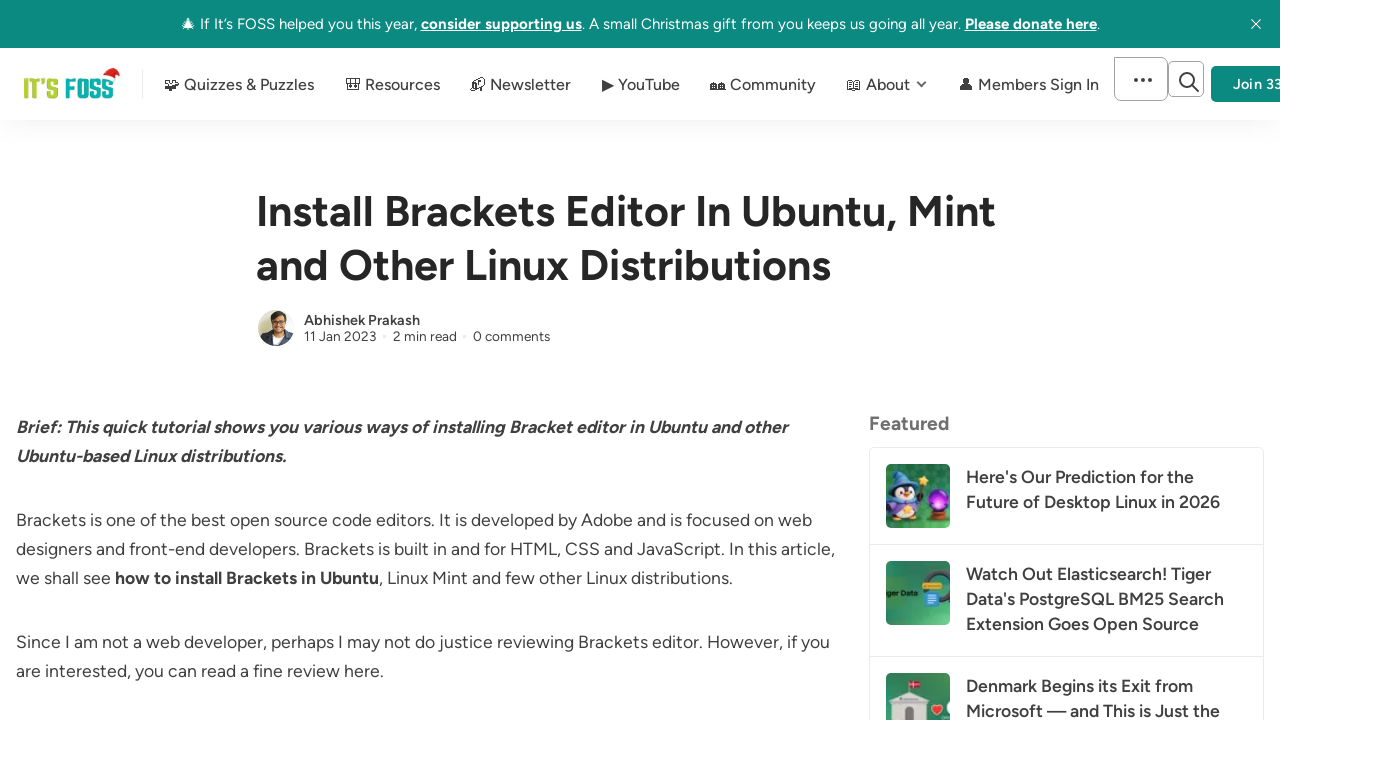

--- FILE ---
content_type: text/html; charset=utf-8
request_url: https://itsfoss.com/install-brackets-ubuntu/?replytocom=366934
body_size: 18599
content:
<!DOCTYPE html>
<html lang="en" data-color-scheme="system">
  <head>
    <meta charset="utf-8">
    <meta http-equiv="X-UA-Compatible" content="IE=edge">

    <title>Install Brackets Editor In Ubuntu, Mint and Other Linux Distributions</title>

    <meta name="HandheldFriendly" content="True">
    <meta name="viewport" content="width=device-width, initial-scale=1.0">
    
    <meta name="theme-color" content="#0a8a81">


    <link rel="preload" href="/assets/dist/app.min.js?v=c201fa9cb1" as="script">
    <link rel="preload" href="/assets/dist/app.min.css?v=c201fa9cb1" as="style">

        
    


  <style> 
    body { 
      --font-headings: var(--gh-font-heading, var(--font-system));
      --font-body: var(--gh-font-heading, var(--font-system));
    }
  </style>

    <style type="text/css">@font-face {font-family:Figtree;font-style:normal;font-weight:400;src:url(/cf-fonts/v/figtree/5.0.18/latin/wght/normal.woff2);unicode-range:U+0000-00FF,U+0131,U+0152-0153,U+02BB-02BC,U+02C6,U+02DA,U+02DC,U+0304,U+0308,U+0329,U+2000-206F,U+2074,U+20AC,U+2122,U+2191,U+2193,U+2212,U+2215,U+FEFF,U+FFFD;font-display:swap;}@font-face {font-family:Figtree;font-style:normal;font-weight:400;src:url(/cf-fonts/v/figtree/5.0.18/latin-ext/wght/normal.woff2);unicode-range:U+0100-02AF,U+0304,U+0308,U+0329,U+1E00-1E9F,U+1EF2-1EFF,U+2020,U+20A0-20AB,U+20AD-20CF,U+2113,U+2C60-2C7F,U+A720-A7FF;font-display:swap;}@font-face {font-family:Figtree;font-style:normal;font-weight:500;src:url(/cf-fonts/v/figtree/5.0.18/latin-ext/wght/normal.woff2);unicode-range:U+0100-02AF,U+0304,U+0308,U+0329,U+1E00-1E9F,U+1EF2-1EFF,U+2020,U+20A0-20AB,U+20AD-20CF,U+2113,U+2C60-2C7F,U+A720-A7FF;font-display:swap;}@font-face {font-family:Figtree;font-style:normal;font-weight:500;src:url(/cf-fonts/v/figtree/5.0.18/latin/wght/normal.woff2);unicode-range:U+0000-00FF,U+0131,U+0152-0153,U+02BB-02BC,U+02C6,U+02DA,U+02DC,U+0304,U+0308,U+0329,U+2000-206F,U+2074,U+20AC,U+2122,U+2191,U+2193,U+2212,U+2215,U+FEFF,U+FFFD;font-display:swap;}@font-face {font-family:Figtree;font-style:normal;font-weight:600;src:url(/cf-fonts/v/figtree/5.0.18/latin-ext/wght/normal.woff2);unicode-range:U+0100-02AF,U+0304,U+0308,U+0329,U+1E00-1E9F,U+1EF2-1EFF,U+2020,U+20A0-20AB,U+20AD-20CF,U+2113,U+2C60-2C7F,U+A720-A7FF;font-display:swap;}@font-face {font-family:Figtree;font-style:normal;font-weight:600;src:url(/cf-fonts/v/figtree/5.0.18/latin/wght/normal.woff2);unicode-range:U+0000-00FF,U+0131,U+0152-0153,U+02BB-02BC,U+02C6,U+02DA,U+02DC,U+0304,U+0308,U+0329,U+2000-206F,U+2074,U+20AC,U+2122,U+2191,U+2193,U+2212,U+2215,U+FEFF,U+FFFD;font-display:swap;}@font-face {font-family:Figtree;font-style:normal;font-weight:700;src:url(/cf-fonts/v/figtree/5.0.18/latin-ext/wght/normal.woff2);unicode-range:U+0100-02AF,U+0304,U+0308,U+0329,U+1E00-1E9F,U+1EF2-1EFF,U+2020,U+20A0-20AB,U+20AD-20CF,U+2113,U+2C60-2C7F,U+A720-A7FF;font-display:swap;}@font-face {font-family:Figtree;font-style:normal;font-weight:700;src:url(/cf-fonts/v/figtree/5.0.18/latin/wght/normal.woff2);unicode-range:U+0000-00FF,U+0131,U+0152-0153,U+02BB-02BC,U+02C6,U+02DA,U+02DC,U+0304,U+0308,U+0329,U+2000-206F,U+2074,U+20AC,U+2122,U+2191,U+2193,U+2212,U+2215,U+FEFF,U+FFFD;font-display:swap;}</style>
    <style>body { --font-body: var(--gh-font-body, 'Figtree'), sans-serif; --font-headings: var(--gh-font-heading, 'Figtree'), sans-serif; }</style>







    <script async defer src="/assets/dist/app.min.js?v=c201fa9cb1"></script>

    <link rel="stylesheet" type="text/css" href="/assets/dist/app.min.css?v=c201fa9cb1">
    
    
<style>    
    #pmLink {        
        visibility: hidden;               
        text-decoration: none;        
        cursor: pointer;        
        background: transparent;        
        border: none;    
    }

    #pmLink:hover {        
        visibility: visible;        
        color: grey;    
    } 
</style>

    <link rel="preconnect" href="https://a.pub.network/" crossorigin />
    <link rel="preconnect" href="https://b.pub.network/" crossorigin />
    <link rel="preconnect" href="https://c.pub.network/" crossorigin />
    <link rel="preconnect" href="https://d.pub.network/" crossorigin />
    <link rel="preconnect" href="https://c.amazon-adsystem.com" crossorigin />
    <link rel="preconnect" href="https://s.amazon-adsystem.com" crossorigin />
    <link rel="preconnect" href="https://btloader.com/" crossorigin />
    <link rel="preconnect" href="https://api.btloader.com/" crossorigin />
    <link rel="preconnect" href="https://confiant-integrations.global.ssl.fastly.net" crossorigin />

    <link rel="stylesheet" href="https://a.pub.network/core/pubfig/cls.css">
    <script data-cfasync="false" type="text/javascript">
      var freestar = freestar || {};
      freestar.queue = freestar.queue || [];
      freestar.config = freestar.config || {};
      freestar.config.enabled_slots = [];
      freestar.initCallback = function () { (freestar.config.enabled_slots.length === 0) ? freestar.initCallbackCalled = false : freestar.newAdSlots(freestar.config.enabled_slots) }
    </script>
    <script src="https://a.pub.network/itsfoss/pubfig.min.js" data-cfasync="false" async></script>

<!-- Google tag (gtag.js) -->
<script async src="https://www.googletagmanager.com/gtag/js?id=UA-24863836-4"></script>
<script>
  window.dataLayer = window.dataLayer || [];
  function gtag(){dataLayer.push(arguments);}
  gtag('js', new Date());
  gtag('config', 'UA-24863836-4');
</script>

    <style>
  :root {
    --global-max-width: 1320px; /* site max width */
    --global-content-width: 680px; /* post-content-width */
    --global-wide-width: 960px; /* site max width */
    --global-post-hero-content-max-width: 768px;
    --global-radius: 5px; /* default radius */
    --global-gallery-gap: 1em; /* Image gallery distance between images */
    --global-hyphens: none; /* none/auto */
    --global-header-height: 72px;
    --global-theme-notifications: visible; /* visible/hidden */
    --global-progress-bar: visible; /* visible/hidden */
    --global-content-preview-fading: 0%; /* 50%-100% for fading effect */
    --global-hero-img-filter: ;
    --global-scroll-behavior: auto;
  }
</style>

<script>
  let preferredTheme = localStorage.getItem('PREFERRED_COLOR_SCHEME') || `system`;
  document.documentElement.setAttribute('data-color-scheme', preferredTheme);
  
  // Global values needed
  const themeGlobal = {
    currentPage: parseInt(''),
    nextPage: parseInt(''),
    nextPageLink: '',
    maxPages: parseInt(''), 
    lastPage: `` === `` ? true : false,
    postsPerPage: parseInt('24'),
    totalPosts: parseInt(''), 
    scrollPos: 0,
    imageLightbox: `true` === `true` ? true : false,
    autoloadResources: false,
    filterScrollBehavior: 'smooth'
  }

  // Calculate contrast & HSL value;
  function getBrandColorInfo(hexcolor) {
    // get contrast
    if (hexcolor.slice(0, 1) === '#') { hexcolor = hexcolor.slice(1); }
    if (hexcolor.length === 3) { hexcolor = hexcolor.split('').map(function (hex) { return hex + hex;}).join(''); }
    let r = parseInt(hexcolor.substr(0,2),16), g = parseInt(hexcolor.substr(2,2),16), b = parseInt(hexcolor.substr(4,2),16);
    let yiq = ((r * 299) + (g * 587) + (b * 114)) / 1000;
    const colorContrast = (yiq >= 128) ? '#000' : '#fff';

    //get HSL
    r /= 255, g /= 255, b /= 255;
    const max = Math.max(r, g, b), min = Math.min(r, g, b);
    let h, s, l = (max + min)  /  2;  
    if ( max == min ) { h = s = 0; } else {
      let d = max - min;
      s = l > 0.5 ? d / (2 - max - min) : d / (max + min);
      switch(max){
        case r: h = (g - b) / d + (g < b ? 6 : 0); break;
        case g: h = (b - r) / d + 2; break;
        case b: h = (r - g) / d + 4; break;
      }
      h /= 6;
    }
    const colorHSL = [Math.round(h * 360), Math.round(s * 100), Math.round(l * 100)];

    // return
    return { colorContrast, colorHSL }
  };

  const brandColor = getBrandColorInfo("#0a8a81");
  let style = document.createElement('style');
  style.innerHTML = `:root { 
    --color-brand-contrast: ${brandColor.colorContrast}; 
    --color-brand-h: ${brandColor.colorHSL[0]};
    --color-brand-s: ${brandColor.colorHSL[1]}%;
    --color-brand-l: ${brandColor.colorHSL[2]}%;
    --color-brand-hsl: ${brandColor.colorHSL[0]} ${brandColor.colorHSL[1]}% ${brandColor.colorHSL[2]}%;
  }`
  document.getElementsByTagName('head')[0].appendChild(style);
</script>

    
    
     

    <link rel="icon" href="https://itsfoss.com/content/images/size/w256h256/2025/11/android-chrome-512x512.png" type="image/png">
    <link rel="canonical" href="https://itsfoss.com/install-brackets-ubuntu/">
    <meta name="referrer" content="no-referrer-when-downgrade">
    
    <meta property="og:site_name" content="It&#x27;s FOSS">
    <meta property="og:type" content="article">
    <meta property="og:title" content="Install Brackets Editor In Ubuntu, Mint and Other Linux Distributions">
    <meta property="og:description" content="Brief: This quick tutorial shows you various ways of installing Bracket editor in Ubuntu and other Ubuntu-based Linux distributions.





Brackets is one of the best open source code editors. It is developed by Adobe and is focused on web designers and front-end developers. Brackets is built in and for HTML,">
    <meta property="og:url" content="https://itsfoss.com/install-brackets-ubuntu/">
    <meta property="og:image" content="https://itsfoss.com/content/images/wordpress/2014/08/barckets-featured.png">
    <meta property="article:published_time" content="2014-08-24T21:57:08.000Z">
    <meta property="article:modified_time" content="2023-01-11T09:56:08.000Z">
    <meta property="article:tag" content="Open Source">
    <meta property="article:tag" content="Ubuntu">
    
    <meta property="article:publisher" content="https://www.facebook.com/itsfoss">
    <meta name="twitter:card" content="summary_large_image">
    <meta name="twitter:title" content="Install Brackets Editor In Ubuntu, Mint and Other Linux Distributions">
    <meta name="twitter:description" content="Brief: This quick tutorial shows you various ways of installing Bracket editor in Ubuntu and other Ubuntu-based Linux distributions.





Brackets is one of the best open source code editors. It is developed by Adobe and is focused on web designers and front-end developers. Brackets is built in and for HTML,">
    <meta name="twitter:url" content="https://itsfoss.com/install-brackets-ubuntu/">
    <meta name="twitter:image" content="https://itsfoss.com/content/images/wordpress/2014/08/barckets-featured.png">
    <meta name="twitter:label1" content="Written by">
    <meta name="twitter:data1" content="Abhishek Prakash">
    <meta name="twitter:label2" content="Filed under">
    <meta name="twitter:data2" content="Open Source, Ubuntu">
    <meta name="twitter:site" content="@itsfoss2">
    <meta name="twitter:creator" content="@abhishek_foss">
    <meta property="og:image:width" content="800">
    <meta property="og:image:height" content="450">
    
    <script type="application/ld+json">
{
    "@context": "https://schema.org",
    "@type": "Article",
    "publisher": {
        "@type": "Organization",
        "name": "It&#x27;s FOSS",
        "url": "https://itsfoss.com/",
        "logo": {
            "@type": "ImageObject",
            "url": "https://itsfoss.com/content/images/2025/12/if-christmas-logo-favicon.webp"
        }
    },
    "author": {
        "@type": "Person",
        "name": "Abhishek Prakash",
        "image": {
            "@type": "ImageObject",
            "url": "https://www.gravatar.com/avatar/84de387e32f72af3e12bf434a82ea8e8?s=250&r=x&d=mp",
            "width": 250,
            "height": 250
        },
        "url": "https://itsfoss.com/author/abhishek/",
        "sameAs": [
            "https://x.com/abhishek_foss"
        ]
    },
    "headline": "Install Brackets Editor In Ubuntu, Mint and Other Linux Distributions",
    "url": "https://itsfoss.com/install-brackets-ubuntu/",
    "datePublished": "2014-08-24T21:57:08.000Z",
    "dateModified": "2023-01-11T09:56:08.000Z",
    "image": {
        "@type": "ImageObject",
        "url": "https://itsfoss.com/content/images/wordpress/2014/08/barckets-featured.png",
        "width": 800,
        "height": 450
    },
    "keywords": "Open Source, Ubuntu",
    "description": "\n\n\nBrief: This quick tutorial shows you various ways of installing Bracket editor in Ubuntu and other Ubuntu-based Linux distributions.\n\n\n\n\n\nBrackets is one of the best open source code editors. It is developed by Adobe and is focused on web designers and front-end developers. Brackets is built in and for HTML, CSS and JavaScript. In this article, we shall see how to install Brackets in Ubuntu, Linux Mint and few other Linux distributions.\n\n\n\n\n\nSince I am not a web developer, perhaps I may not d",
    "mainEntityOfPage": "https://itsfoss.com/install-brackets-ubuntu/"
}
    </script>

    <meta name="generator" content="Ghost 6.10">
    <link rel="alternate" type="application/rss+xml" title="It&#x27;s FOSS" href="https://itsfoss.com/rss/">
    <script defer src="https://cdn.jsdelivr.net/ghost/portal@~2.56/umd/portal.min.js" data-i18n="true" data-ghost="https://itsfoss.com/" data-key="121ee4fb8f9bf181b8f07c52f6" data-api="https://itsfoss.com/ghost/api/content/" data-locale="en" crossorigin="anonymous"></script><style id="gh-members-styles">.gh-post-upgrade-cta-content,
.gh-post-upgrade-cta {
    display: flex;
    flex-direction: column;
    align-items: center;
    font-family: -apple-system, BlinkMacSystemFont, 'Segoe UI', Roboto, Oxygen, Ubuntu, Cantarell, 'Open Sans', 'Helvetica Neue', sans-serif;
    text-align: center;
    width: 100%;
    color: #ffffff;
    font-size: 16px;
}

.gh-post-upgrade-cta-content {
    border-radius: 8px;
    padding: 40px 4vw;
}

.gh-post-upgrade-cta h2 {
    color: #ffffff;
    font-size: 28px;
    letter-spacing: -0.2px;
    margin: 0;
    padding: 0;
}

.gh-post-upgrade-cta p {
    margin: 20px 0 0;
    padding: 0;
}

.gh-post-upgrade-cta small {
    font-size: 16px;
    letter-spacing: -0.2px;
}

.gh-post-upgrade-cta a {
    color: #ffffff;
    cursor: pointer;
    font-weight: 500;
    box-shadow: none;
    text-decoration: underline;
}

.gh-post-upgrade-cta a:hover {
    color: #ffffff;
    opacity: 0.8;
    box-shadow: none;
    text-decoration: underline;
}

.gh-post-upgrade-cta a.gh-btn {
    display: block;
    background: #ffffff;
    text-decoration: none;
    margin: 28px 0 0;
    padding: 8px 18px;
    border-radius: 4px;
    font-size: 16px;
    font-weight: 600;
}

.gh-post-upgrade-cta a.gh-btn:hover {
    opacity: 0.92;
}</style><script async src="https://js.stripe.com/v3/"></script>
    <script defer src="https://cdn.jsdelivr.net/ghost/sodo-search@~1.8/umd/sodo-search.min.js" data-key="121ee4fb8f9bf181b8f07c52f6" data-styles="https://cdn.jsdelivr.net/ghost/sodo-search@~1.8/umd/main.css" data-sodo-search="https://itsfoss.com/" data-locale="en" crossorigin="anonymous"></script>
    <script defer src="https://cdn.jsdelivr.net/ghost/announcement-bar@~1.1/umd/announcement-bar.min.js" data-announcement-bar="https://itsfoss.com/" data-api-url="https://itsfoss.com/members/api/announcement/" crossorigin="anonymous"></script>
    <link href="https://itsfoss.com/webmentions/receive/" rel="webmention">
    <script defer src="/public/cards.min.js?v=c201fa9cb1"></script>
    <link rel="stylesheet" type="text/css" href="/public/cards.min.css?v=c201fa9cb1">
    <script defer src="/public/member-attribution.min.js?v=c201fa9cb1"></script>
    <script defer src="/public/ghost-stats.min.js?v=c201fa9cb1" data-stringify-payload="false" data-datasource="analytics_events" data-storage="localStorage" data-host="https://itsfoss.com/.ghost/analytics/api/v1/page_hit"  tb_site_uuid="bdb5558b-8c1b-4c79-87bc-648c85a978f4" tb_post_uuid="bc720ad1-25dc-4a9a-9afe-7298bc6ab797" tb_post_type="post" tb_member_uuid="undefined" tb_member_status="undefined"></script><style>:root {--ghost-accent-color: #0a8a81;}</style>
    <style>
body {
--global-max-width: 1400px;
--global-content-width: 70rem;
}
</style>

<style>

@media only screen and (max-width: 600px) {
.hide-mobile
{display:none;}
}

</style>

<style>
/* Ad Blocker Donation Notice Component */
.sidebar__adblock-notice {
  padding: 1.5em;
  text-align: center;
  border-radius: var(--global-radius);
  background: linear-gradient(
    135deg,
    hsla(var(--color-brand-hsl) / 5%),
    hsla(var(--color-brand-hsl) / 10%)
  );
  border: var(--border-width) solid hsla(var(--color-brand-hsl) / 20%);
}

.adblock-notice__icon {
  font-size: 3rem;
  line-height: 1;
  margin-bottom: var(--gap-sm);
}

.adblock-notice__icon .icon-heart {
  display: inline-block;
  animation: pulse 2s ease-in-out infinite;
}

@keyframes pulse {
  0%, 100% {
    transform: scale(1);
  }
  50% {
    transform: scale(1.1);
  }
}

.adblock-notice__title {
  font-size: 1.2rem;
  font-weight: var(--font-weight-bold);
  color: var(--color-text-acc);
  margin-bottom: var(--gap);
}

.adblock-notice__message {
  margin-bottom: var(--gap-lg);
}

.adblock-notice__message p {
  font-size: 0.95rem;
  line-height: 1.5;
  margin-bottom: 0;
}

.adblock-notice__actions {
  display: flex;
  flex-direction: column;
  gap: var(--gap-sm);
}

.adblock-notice__actions .btn {
  text-decoration: none;
  white-space: nowrap;
}
</style>

<style>
/* Custom Change - Highlights feed layout for monthly highlights section */
.highlights-feed {
  display: grid;
  grid-gap: 1.5em;
  grid-template-columns: 1fr;
}

@media (min-width: 768px) {
  .highlights-feed {
    grid-template-columns: repeat(2, 1fr);
  }
}

@media (min-width: 1024px) {
  .highlights-feed {
    grid-template-columns: repeat(4, 1fr);
  }
}
</style>

<!-- Ghostboard analytics -->

<script src="https://t.ghostboard.io/min.js" async data-gbid="70cea23292575f5b839dd377444ed8eb"></script><noscript><img src="https://api.ghostboard.io/noscript/70cea23292575f5b839dd377444ed8eb/pixel.gif" alt="Ghostboard pixel" /></noscript>

<!-- Contextly Related Posts -->
<script>
!function(w,d,id,ns,s){var c=w[ns]=w[ns]||{};if(c.ready||(c.q=[],c.ready=function(){c.q.push(arguments)}),!d.getElementById(id)){var e=d.createElement(s);e.id=id,e.src="https://assets.context.ly/kit/6.latest/loader.js";var h=d.getElementsByTagName(s)[0];h.parentNode.insertBefore(e,h)}}(window,document,"ctx-loader","Contextly","script");
</script>

<!-- Open Links in New Tab -->
<script>
document.addEventListener('DOMContentLoaded', function() {
var links = document.querySelectorAll('a');
links.forEach(function(link) {
if (link.hostname != window.location.hostname) {
link.target = '_blank';
}
});
});
</script>

<!-- Flex Offers verification -->
<meta name="fo-verify" content="90fb0678-52f4-4bd4-981f-1eaa7310f6c0" />
  </head>
  <body class="post-template tag-open-source tag-ubuntu tag-hash-import-2022-12-26-08-27 " data-hero-image="">
    <div class="progress-bar"></div>
    
      <header class="header js-header" data-header="sticky">
  <div class="container wrapper flex is-rel header__inner">
<a class="header__brand" href="https://itsfoss.com">        <picture class="">
  <source 
    srcset="/content/images/size/w300/format/webp/2025/12/if-christmas-logo-favicon.webp 300w,"
    data-sizes="auto"
    
    type="image/webp"
  >
  <img class="header__logo"
    data-srcset="/content/images/size/w300/2025/12/if-christmas-logo-favicon.webp 300w,"
    srcset="/content/images/size/w30/2025/12/if-christmas-logo-favicon.webp"
    data-sizes="auto"
    
    data-src="/content/images/size/w100/2025/12/if-christmas-logo-favicon.webp"
    src="/content/images/size/w30/2025/12/if-christmas-logo-favicon.webp"
    alt="It&#x27;s FOSS"
    loading="eager"
  >
</picture></a>
    <nav class="header__menu items-center">
      <ul class="nav">
    <li class="nav-quizzes-puzzles" 
      data-label="🧩 Quizzes &amp; Puzzles" data-length="20">
      <a href="https://itsfoss.com/quiz/">
        <span>🧩 Quizzes &amp; Puzzles</span>
      </a>
    </li>
    <li class="nav-resources" 
      data-label="🎒 Resources" data-length="12">
      <a href="https://itsfoss.com/resources/">
        <span>🎒 Resources</span>
      </a>
    </li>
    <li class="nav-newsletter" 
      data-label="📬 Newsletter" data-length="13">
      <a href="https://itsfoss.com/newsletter/">
        <span>📬 Newsletter</span>
      </a>
    </li>
    <li class="nav-youtube" 
      data-label="▶️ YouTube" data-length="10">
      <a href="https://www.youtube.com/@itsfoss">
        <span>▶️ YouTube</span>
      </a>
    </li>
    <li class="nav-community" 
      data-label="🏘️ Community" data-length="13">
      <a href="https://itsfoss.community/">
        <span>🏘️ Community</span>
      </a>
    </li>
    <li class="nav-about" 
      data-label="📖 About" data-length="8">
      <a href="https://itsfoss.com/about/">
        <span>📖 About</span>
      </a>
    </li>
    <li class="nav-contact-us is-subitem" 
      data-label="- Contact Us" data-length="12">
      <a href="https://itsfoss.com/contact-us/">
        <span>- Contact Us</span>
      </a>
    </li>
    <li class="nav-policies is-subitem" 
      data-label="- Policies" data-length="10">
      <a href="https://itsfoss.com/policies/">
        <span>- Policies</span>
      </a>
    </li>
    <li class="nav-members-sign-in" 
      data-label="👤 Members Sign In" data-length="18">
      <a href="https://itsfoss.com/signin/">
        <span>👤 Members Sign In</span>
      </a>
    </li>
</ul>

        <div class="header__menu--sub items-center">
          <button class="header__menu--more is-mainitem" aria-label="Menu"><i class="icon icon-dots">
  <svg xmlns="http://www.w3.org/2000/svg" class="icon icon-tabler icon-tabler-dots" width="24" height="24" viewBox="0 0 24 24" stroke-width="2" stroke="currentColor" fill="none" stroke-linecap="round" stroke-linejoin="round">
  <path stroke="none" d="M0 0h24v24H0z" fill="none"></path>
  <circle cx="5" cy="12" r="1"></circle>
  <circle cx="12" cy="12" r="1"></circle>
  <circle cx="19" cy="12" r="1"></circle>
</svg>
</i></button>
          <ul class="nav secondary submenu">
    <li class="nav-about" 
      data-label="About" data-length="5">
      <a href="https://itsfoss.com/about/">
        <span>About</span>
      </a>
    </li>
    <li class="nav-donate" 
      data-label="🎁 Donate" data-length="9">
      <a href="https://ko-fi.com/itsfoss">
        <span>🎁 Donate</span>
      </a>
    </li>
    <li class="nav-privacy-policy" 
      data-label="Privacy Policy" data-length="14">
      <a href="https://itsfoss.com/privacy-policy/">
        <span>Privacy Policy</span>
      </a>
    </li>
    <li class="nav-linux-server-stuff" 
      data-label="Linux Server Stuff" data-length="18">
      <a href="https://linuxhandbook.com/">
        <span>Linux Server Stuff</span>
      </a>
    </li>
</ul>
        </div>
    </nav>

    <span class="header--spacer"></span>

    <button class="btn-toggle header-search__toggle" data-ghost-search title="Search" aria-label="Search">
      <i class="icon icon-search">
  <svg xmlns="http://www.w3.org/2000/svg" class="icon icon-tabler icon-tabler-search" width="24" height="24" viewBox="0 0 24 24" stroke-width="2" stroke="currentColor" fill="none" stroke-linecap="round" stroke-linejoin="round">
  <path stroke="none" d="M0 0h24v24H0z" fill="none"/>
  <circle cx="10" cy="10" r="7" />
  <line x1="21" y1="21" x2="15" y2="15" />
</svg>



</i>    </button>

        <a href="/membership/" class="btn signup-link btn--brand radius">Join 33K+ Members</a>
      

    <div class="member-menu js-member-menu">
      <a href="/signup/" class="signup-link">
        <i class="icon icon-arrow-up-right icon--sm">
  <svg xmlns="http://www.w3.org/2000/svg" class="icon icon-tabler icon-tabler-arrow-up-right" width="24" height="24" viewBox="0 0 24 24" stroke-width="2" stroke="currentColor" fill="none" stroke-linecap="round" stroke-linejoin="round">
  <path stroke="none" d="M0 0h24v24H0z" fill="none"/>
  <line x1="17" y1="7" x2="7" y2="17" />
  <polyline points="8 7 17 7 17 16" />
</svg>



</i>Sign up
      </a>

      <a href="/signin/" class="signin-link">
        <i class="icon icon-login icon--sm">
  <svg xmlns="http://www.w3.org/2000/svg" width="24" height="24" viewBox="0 0 24 24" fill="none" stroke="currentColor" stroke-width="2" stroke-linecap="round" stroke-linejoin="round" class="feather feather-log-in">
  <path d="M15 3h4a2 2 0 0 1 2 2v14a2 2 0 0 1-2 2h-4"></path>
  <polyline points="10 17 15 12 10 7"></polyline>
  <line x1="15" y1="12" x2="3" y2="12"></line>
</svg>
</i>Sign in
      </a>
</div>
    <button class="btn-toggle menu__toggle js-menu-open"
      type="button" title="Menu" aria-label="Menu">
        <span></span>
        <span></span>
    </button>
  </div>
</header>


      <div class="menu js-menu">
  <div class="menu__header flex content-end">
    <button class="btn-toggle menu__toggle is-active js-menu-close"
      type="button" title="Menu" aria-label="Menu">
        <span></span>
        <span></span>
    </button>
  </div>

  <nav class="menu__navigation">
    <ul class="nav">
    <li class="nav-quizzes-puzzles" 
      data-label="🧩 Quizzes &amp; Puzzles" data-length="20">
      <a href="https://itsfoss.com/quiz/">
        <span>🧩 Quizzes &amp; Puzzles</span>
      </a>
    </li>
    <li class="nav-resources" 
      data-label="🎒 Resources" data-length="12">
      <a href="https://itsfoss.com/resources/">
        <span>🎒 Resources</span>
      </a>
    </li>
    <li class="nav-newsletter" 
      data-label="📬 Newsletter" data-length="13">
      <a href="https://itsfoss.com/newsletter/">
        <span>📬 Newsletter</span>
      </a>
    </li>
    <li class="nav-youtube" 
      data-label="▶️ YouTube" data-length="10">
      <a href="https://www.youtube.com/@itsfoss">
        <span>▶️ YouTube</span>
      </a>
    </li>
    <li class="nav-community" 
      data-label="🏘️ Community" data-length="13">
      <a href="https://itsfoss.community/">
        <span>🏘️ Community</span>
      </a>
    </li>
    <li class="nav-about" 
      data-label="📖 About" data-length="8">
      <a href="https://itsfoss.com/about/">
        <span>📖 About</span>
      </a>
    </li>
    <li class="nav-contact-us is-subitem" 
      data-label="- Contact Us" data-length="12">
      <a href="https://itsfoss.com/contact-us/">
        <span>- Contact Us</span>
      </a>
    </li>
    <li class="nav-policies is-subitem" 
      data-label="- Policies" data-length="10">
      <a href="https://itsfoss.com/policies/">
        <span>- Policies</span>
      </a>
    </li>
    <li class="nav-members-sign-in" 
      data-label="👤 Members Sign In" data-length="18">
      <a href="https://itsfoss.com/signin/">
        <span>👤 Members Sign In</span>
      </a>
    </li>
</ul>

      <ul class="nav secondary submenu">
    <li class="nav-about" 
      data-label="About" data-length="5">
      <a href="https://itsfoss.com/about/">
        <span>About</span>
      </a>
    </li>
    <li class="nav-donate" 
      data-label="🎁 Donate" data-length="9">
      <a href="https://ko-fi.com/itsfoss">
        <span>🎁 Donate</span>
      </a>
    </li>
    <li class="nav-privacy-policy" 
      data-label="Privacy Policy" data-length="14">
      <a href="https://itsfoss.com/privacy-policy/">
        <span>Privacy Policy</span>
      </a>
    </li>
    <li class="nav-linux-server-stuff" 
      data-label="Linux Server Stuff" data-length="18">
      <a href="https://linuxhandbook.com/">
        <span>Linux Server Stuff</span>
      </a>
    </li>
</ul>
  </nav>

  <div class="menu__actions flex w-100">
        <a href="/signin/" class="btn signin-link btn--bordered radius m-r">
          Log in
        </a>
        <a href="/signup/" class="btn signup-link btn--brand radius">
          Subscribe
        </a>
  </div>

  <template data-toggle-template>
    <button class="submenu-toggle" onclick="this.parentNode.classList.toggle('is-active')" title="Menu toggle" aria-label="Menu toggle">
      <i class="icon icon-chevron-down">
  <svg xmlns="http://www.w3.org/2000/svg" class="icon icon-tabler icon-tabler-chevron-down" width="24" height="24" viewBox="0 0 24 24" stroke-width="2" stroke="currentColor" fill="none" stroke-linecap="round" stroke-linejoin="round">
   <path stroke="none" d="M0 0h24v24H0z" fill="none"></path>
   <polyline points="6 9 12 15 18 9"></polyline>
</svg>
</i>    </button>
  </template>

</div>

    <main class="main">
      

  <div class="container wrapper">
  
      <div class="post-hero is-post" 
    data-feature-image="true" data-image-style="hidden">
    
    <div class="post-hero__content flex flex-col">
      <h1 class="post-hero__title">Install Brackets Editor In Ubuntu, Mint and Other Linux Distributions</h1>
    

        <div class="resource-rating">
          <i class="icon icon-star icon--sm filled">
  <svg xmlns="http://www.w3.org/2000/svg" class="icon icon-tabler icon-tabler-star" width="24" height="24" viewBox="0 0 24 24" stroke-width="2" stroke="currentColor" fill="none" stroke-linecap="round" stroke-linejoin="round">
  <path stroke="none" d="M0 0h24v24H0z" fill="none"/>
  <path d="M12 17.75l-6.172 3.245l1.179 -6.873l-5 -4.867l6.9 -1l3.086 -6.253l3.086 6.253l6.9 1l-5 4.867l1.179 6.873z" />
</svg>



</i>          <i class="icon icon-star icon--sm filled">
  <svg xmlns="http://www.w3.org/2000/svg" class="icon icon-tabler icon-tabler-star" width="24" height="24" viewBox="0 0 24 24" stroke-width="2" stroke="currentColor" fill="none" stroke-linecap="round" stroke-linejoin="round">
  <path stroke="none" d="M0 0h24v24H0z" fill="none"/>
  <path d="M12 17.75l-6.172 3.245l1.179 -6.873l-5 -4.867l6.9 -1l3.086 -6.253l3.086 6.253l6.9 1l-5 4.867l1.179 6.873z" />
</svg>



</i>          <i class="icon icon-star icon--sm filled">
  <svg xmlns="http://www.w3.org/2000/svg" class="icon icon-tabler icon-tabler-star" width="24" height="24" viewBox="0 0 24 24" stroke-width="2" stroke="currentColor" fill="none" stroke-linecap="round" stroke-linejoin="round">
  <path stroke="none" d="M0 0h24v24H0z" fill="none"/>
  <path d="M12 17.75l-6.172 3.245l1.179 -6.873l-5 -4.867l6.9 -1l3.086 -6.253l3.086 6.253l6.9 1l-5 4.867l1.179 6.873z" />
</svg>



</i>          <i class="icon icon-star icon--sm filled">
  <svg xmlns="http://www.w3.org/2000/svg" class="icon icon-tabler icon-tabler-star" width="24" height="24" viewBox="0 0 24 24" stroke-width="2" stroke="currentColor" fill="none" stroke-linecap="round" stroke-linejoin="round">
  <path stroke="none" d="M0 0h24v24H0z" fill="none"/>
  <path d="M12 17.75l-6.172 3.245l1.179 -6.873l-5 -4.867l6.9 -1l3.086 -6.253l3.086 6.253l6.9 1l-5 4.867l1.179 6.873z" />
</svg>



</i>          <i class="icon icon-star icon--sm filled">
  <svg xmlns="http://www.w3.org/2000/svg" class="icon icon-tabler icon-tabler-star" width="24" height="24" viewBox="0 0 24 24" stroke-width="2" stroke="currentColor" fill="none" stroke-linecap="round" stroke-linejoin="round">
  <path stroke="none" d="M0 0h24v24H0z" fill="none"/>
  <path d="M12 17.75l-6.172 3.245l1.179 -6.873l-5 -4.867l6.9 -1l3.086 -6.253l3.086 6.253l6.9 1l-5 4.867l1.179 6.873z" />
</svg>



</i>        </div>

        <div class="post-info text-acc m-t"> 
  <ul class="post-info__avatars">
      <li class="author-avatar has-image">
        <a href="/author/abhishek/" title="Abhishek Prakash" aria-label="Abhishek Prakash">
            <picture class="">
  <source 
    data-srcset="https://www.gravatar.com/avatar/84de387e32f72af3e12bf434a82ea8e8?s&#x3D;250&amp;r&#x3D;x&amp;d&#x3D;mp 30w,https://www.gravatar.com/avatar/84de387e32f72af3e12bf434a82ea8e8?s&#x3D;250&amp;r&#x3D;x&amp;d&#x3D;mp 100w,"
    data-sizes="auto"
    
    type="image/webp"
  >
  <img class="lazyload"
    data-srcset="https://www.gravatar.com/avatar/84de387e32f72af3e12bf434a82ea8e8?s&#x3D;250&amp;r&#x3D;x&amp;d&#x3D;mp 30w,https://www.gravatar.com/avatar/84de387e32f72af3e12bf434a82ea8e8?s&#x3D;250&amp;r&#x3D;x&amp;d&#x3D;mp 100w,"
    srcset="https://www.gravatar.com/avatar/84de387e32f72af3e12bf434a82ea8e8?s&#x3D;250&amp;r&#x3D;x&amp;d&#x3D;mp"
    data-sizes="auto"
    
    data-src="https://www.gravatar.com/avatar/84de387e32f72af3e12bf434a82ea8e8?s&#x3D;250&amp;r&#x3D;x&amp;d&#x3D;mp"
    src="https://www.gravatar.com/avatar/84de387e32f72af3e12bf434a82ea8e8?s&#x3D;250&amp;r&#x3D;x&amp;d&#x3D;mp"
    alt="Abhishek Prakash"
    
  >
</picture>        </a>
      </li>
  </ul>
  <div class="post-info__detail">
    <span class="post-info__author"><a href="/author/abhishek/">Abhishek Prakash</a></span>
    <div class="post-info__dr">
        <time datetime="2023-01-11">11 Jan 2023</time>
      <span class="post-info__readtime">2 min read</span>
      <a class="post-info__readtime" href="#fastcomments-widget">
        <script src="https://cdn.fastcomments.com/js/widget-comment-count.min.js"></script>
        <div id="fastcomments-widget-comment-count"></div>
        <script>
            FastCommentsCommentCount(document.getElementById('fastcomments-widget-comment-count'), {
                tenantId: 'zzbYFZ39cH4',
                urlId: null
            });
        </script>
      </a>
    </div>
  </div>
</div>
    </div>


  </div>

    <div class="row m-b-lg">
      <div class="col-xs-12 col-lg-8">
        <article class="post tag-open-source tag-ubuntu tag-hash-import-2022-12-26-08-27 content post-access-public no-overflow">

            <!-- code from Primis/Freestar - Itsfoss.com  -->
            <div id="FreeStarVideoAdContainer">
            <div id="freestar-video-parent">
            <div id="freestar-video-child"></div>
            </div>
            </div>
            <!-- code from Primis/Freestar -->

          
          <!--kg-card-begin: html-->
<p><em><strong>Brief: This quick tutorial shows you various ways of installing Bracket editor in Ubuntu and other Ubuntu-based Linux distributions.</strong></em></p>



<p><a href="http://brackets.io/?lang=en&ref=itsfoss.com" target="_blank" rel="noopener" data-lasso-id="1810">Brackets</a> is one of the <a href="https://itsfoss.com/best-modern-open-source-code-editors-for-linux/" target="_blank" rel="noopener" data-lasso-id="1812">best open source code editors</a>. It is developed by Adobe and is focused on web designers and front-end developers. Brackets is built in and for HTML, CSS and JavaScript.&nbsp;In this article, we shall see <strong>how to install Brackets in Ubuntu</strong>, Linux Mint and few&nbsp;other&nbsp;Linux distributions.</p>



<p>Since I am not a web developer, perhaps I may not do justice reviewing Brackets editor. However, if you are interested, you can read a fine review <a href="http://www.sitepoint.com/review-brackets-editor/?ref=itsfoss.com" target="_blank" rel="noopener" data-lasso-id="1814">here</a>.&nbsp;</p>



<h2>Method 1: Install Brackets using Snap</h2>



<p>Brackets is available as <a rel="noopener" data-lasso-id="1816" href="https://itsfoss.com/use-snap-packages-ubuntu-16-04/" target="_blank">Snap</a> app. You can find it in Software Center and install it from there in a few clicks.</p>


<div class="wp-block-image size-full wp-image-27045">
<figure class="aligncenter"><img decoding="async" loading="lazy" width="799" height="549" src="https://itsfoss.com/content/images/wordpress/2014/08/brackets-snap-ubuntu.jpeg" alt="Installing Brackets editor on Ubuntu Linux" class="wp-image-27045" srcset="https://itsfoss.com/content/images/wordpress/2014/08/brackets-snap-ubuntu.jpeg 799w, https://itsfoss.com/content/images/wordpress/2014/08/brackets-snap-ubuntu-300x206.jpeg 300w, https://itsfoss.com/content/images/wordpress/2014/08/brackets-snap-ubuntu-768x528.jpeg 768w" sizes="(max-width: 799px) 100vw, 799px" /><figcaption>Brackets is available in Software Center for Ubuntu 16.04 and higher versions</figcaption></figure></div>


<p>If you want to go the command line way, you can use the Snap commands to install Brackets. <strong>This will work for all the Linux distributions that support Snap packaging</strong>. Just make sure that your <a href="https://itsfoss.com/install-snap-linux/" data-type="post" data-id="27335" target="_blank" rel="noopener" data-lasso-id="55698">distribution has Snap support enabled</a>.</p>



<p>Once you have made sure that snapd&nbsp;is installed on your Linux system, install Brackets using the command below:</p>



<pre class="wp-block-code"><code>sudo snap install brackets --classic</code></pre>



<p>That&#8217;s it. It takes some time but you&#8217;ll have it installed in a few minutes.</p>



<p>If you want to remove it afterward, use this command:</p>



<pre class="wp-block-code"><code>sudo snap remove brackets</code></pre>



<h2>Method 2: Install Brackets as a Flatpak (for Fedora and others)</h2>



<p>Brackets is also available as Flatpak for Fedora and other distributions that support <a href="https://flathub.org/apps/details/io.brackets.Brackets?ref=itsfoss.com" data-type="URL" data-id="https://flathub.org/apps/details/io.brackets.Brackets" target="_blank" rel="noopener" data-lasso-id="55699">Flatpak packaging</a>.</p>



<p>If your <a href="https://itsfoss.com/flatpak-guide/" data-type="post" data-id="26973" target="_blank" rel="noopener" data-lasso-id="55700">Linux system has Flatpak support enabled</a>, add the FlatHub repository first:</p>



<pre class="wp-block-code"><code>flatpak remote-add --if-not-exists flathub https://flathub.org/repo/flathub.flatpakrepo</code></pre>



<p>And then install Brackets:</p>



<pre class="wp-block-code"><code>flatpak install flathub io.brackets.Brackets</code></pre>



<p>It takes some time depending on your internet connection. Just wait and watch for it.</p>



<p>If you want to remove it later on. you can use the following command:</p>



<pre class="wp-block-code"><code>flatpak uninstall io.brackets.Brackets</code></pre>



<h2>Method 3: Install Brackets using DEB package or source code</h2>



<p>If you do not like PPAs, you can get the .deb installation files from the link below. You will also get the source code of the latest version there.</p>



<div class="wp-block-button aligncenter"><a class="wp-block-button__link" href="https://github.com/adobe/brackets/releases?ref=itsfoss.com" data-lasso-id="1818">Download Brackets Editor</a></div>



<p>These <a href="https://itsfoss.com/install-deb-files-ubuntu/" target="_blank" rel="noopener" aria-label=".deb binaries can be installed by double-clicking (opens in a new tab)" data-lasso-id="1821">.deb binaries can be installed by double-clicking</a> on it. It will be opened in Ubuntu Software Center by default. You can use a lighter alternative <a rel="noopener" aria-label=" (opens in a new tab)" href="https://itsfoss.com/gdebi-default-ubuntu-software-center/" target="_blank" data-lasso-id="1822">Gdebi</a> as well.</p>



<p>The same methods <strong>should also work in other Linux distributions based on Ubuntu such as&nbsp;Pinguy OS, LXLE, Elementary OS, Peppermint, Deepin, Linux Lite etc</strong>.</p>



<h3>Remove Brackets</h3>



<p>If you did not like Brackets, you can easily remove it.</p>



<p>If you installed it from DEB package or Software Center, you can remove it from there itself.</p>



<p>If you used snap command, you can use the command below to remove Brackets:</p>



<pre class="wp-block-code"><code>sudo snap remove brackets</code></pre>



<p>If you used the PPA, you can remove it using the following commands:</p>



<pre class="wp-block-code"><code>sudo apt-get remove brackets</code></pre>



<pre class="wp-block-code"><code>sudo add-apt-repository --remove ppa:webupd8team/brackets</code></pre>



<p>I hope this helped you to install Brackets in Ubuntu and other Linux distributions. What do you think of Brackets? Is Brackets better than <a href="https://itsfoss.com/install-atom-ubuntu/" target="_blank" rel="noopener" aria-label=" (opens in a new tab)" data-lasso-id="1825">Atom text editor</a>? Do share your views.</p>
<!--kg-card-end: html-->
          
            
        </article>

              <div class="post-tags content-width">
        <a href="/tag/open-source/" >Open Source</a>
        <a href="/tag/ubuntu/" style="--color-accent:#e6740a;">Ubuntu</a>
    </div>
          
            <div class="social-share content-width m-b-lg">
  <a class="social-share__item twitter js-share" target="_blank"
      href="https://twitter.com/share?text=Install%20Brackets%20Editor%20In%20Ubuntu%2C%20Mint%20and%20Other%20Linux%20Distributions&amp;url=https://itsfoss.com/install-brackets-ubuntu/"
      title="Share on X" aria-label="Share on X">
    <i class="icon icon-twitter-x icon--sm">
  <svg xmlns="http://www.w3.org/2000/svg" class="icon icon-tabler icon-tabler-brand-x" width="24" height="24" viewBox="0 0 24 24" stroke-width="2" stroke="currentColor" fill="none" stroke-linecap="round" stroke-linejoin="round">
  <path stroke="none" d="M0 0h24v24H0z" fill="none"></path>
  <path d="M4 4l11.733 16h4.267l-11.733 -16z"></path>
  <path d="M4 20l6.768 -6.768m2.46 -2.46l6.772 -6.772"></path>
</svg>
</i>    <span>Share</span>
  </a>  
  <a class="social-share__item bluesky js-share" target="_blank"
      href="https://bsky.app/intent/compose?text=Install%20Brackets%20Editor%20In%20Ubuntu%2C%20Mint%20and%20Other%20Linux%20Distributions%20https://itsfoss.com/install-brackets-ubuntu/"
      title="Share on Bluesky" aria-label="Share on Bluesky">
    <i class="icon icon-bluesky icon--sm">
  <svg  xmlns="http://www.w3.org/2000/svg"  width="24"  height="24"  viewBox="0 0 24 24"  fill="none"  stroke="currentColor"  stroke-width="2"  stroke-linecap="round"  stroke-linejoin="round"  class="icon icon-tabler icons-tabler-outline icon-tabler-brand-bluesky"><path stroke="none" d="M0 0h24v24H0z" fill="none"/><path d="M6.335 5.144c-1.654 -1.199 -4.335 -2.127 -4.335 .826c0 .59 .35 4.953 .556 5.661c.713 2.463 3.13 2.75 5.444 2.369c-4.045 .665 -4.889 3.208 -2.667 5.41c1.03 1.018 1.913 1.59 2.667 1.59c2 0 3.134 -2.769 3.5 -3.5c.333 -.667 .5 -1.167 .5 -1.5c0 .333 .167 .833 .5 1.5c.366 .731 1.5 3.5 3.5 3.5c.754 0 1.637 -.571 2.667 -1.59c2.222 -2.203 1.378 -4.746 -2.667 -5.41c2.314 .38 4.73 .094 5.444 -2.369c.206 -.708 .556 -5.072 .556 -5.661c0 -2.953 -2.68 -2.025 -4.335 -.826c-2.293 1.662 -4.76 5.048 -5.665 6.856c-.905 -1.808 -3.372 -5.194 -5.665 -6.856z" /></svg>
</i>    <span>Share</span>
  </a>
  <a class="social-share__item facebook js-share" target="_blank"
      href="https://www.facebook.com/sharer.php?u=https://itsfoss.com/install-brackets-ubuntu/"
      title="Share on Facebook" aria-label="Share on Facebook">
    <i class="icon icon-facebook icon--sm">
  <svg xmlns="http://www.w3.org/2000/svg" class="icon icon-tabler icon-tabler-brand-facebook" width="24" height="24" viewBox="0 0 24 24" stroke-width="2" stroke="currentColor" fill="none" stroke-linecap="round" stroke-linejoin="round">
  <path stroke="none" d="M0 0h24v24H0z" fill="none"/>
  <path d="M7 10v4h3v7h4v-7h3l1 -4h-4v-2a1 1 0 0 1 1 -1h3v-4h-3a5 5 0 0 0 -5 5v2h-3" />
</svg>



</i>    <span>Share</span>
  </a>
  <a class="social-share__item linkedin js-share" target="_blank"
      href="https://www.linkedin.com/shareArticle?mini=true&url=https://itsfoss.com/install-brackets-ubuntu/&title=Install%20Brackets%20Editor%20In%20Ubuntu%2C%20Mint%20and%20Other%20Linux%20Distributions&summary=Install%20Brackets%20Editor%20In%20Ubuntu%2C%20Mint%20and%20Other%20Linux%20Distributions"
      title="Share on Linkedin" aria-label="Share on Linkedin">
    <i class="icon icon-linkedin icon--sm">
  <svg xmlns="http://www.w3.org/2000/svg" width="24" height="24" viewBox="0 0 24 24" fill="none" stroke="currentColor" stroke-width="2" stroke-linecap="round" stroke-linejoin="round" class="feather feather-linkedin">
  <path d="M16 8a6 6 0 0 1 6 6v7h-4v-7a2 2 0 0 0-2-2 2 2 0 0 0-2 2v7h-4v-7a6 6 0 0 1 6-6z"></path>
  <rect x="2" y="9" width="4" height="12"></rect>
  <circle cx="4" cy="4" r="2"></circle>
</svg>
</i>    <span>Share</span>
  </a>
  <a class="social-share__item mail" href="/cdn-cgi/l/email-protection#[base64]" title="Share by email" aria-label="Share by email">
    <i class="icon icon-mail icon--sm">
  <svg xmlns="http://www.w3.org/2000/svg" class="icon icon-tabler icon-tabler-mail" width="24" height="24" viewBox="0 0 24 24" stroke-width="1.5" stroke="currentColor" fill="none" stroke-linecap="round" stroke-linejoin="round">
  <path stroke="none" d="M0 0h24v24H0z" fill="none"/>
  <rect x="3" y="5" width="18" height="14" rx="2" />
  <polyline points="3 7 12 13 21 7" />
</svg>
</i>    <span>Email</span>
  </a>
  <a class="social-share__item linkedin" target="_blank"
      href="https://itsfoss.com/update-feedback/"
      title="Feedback" aria-label="Feedback">
    <i class="icon icon-info icon--sm">
  <svg xmlns="http://www.w3.org/2000/svg" class="icon icon-tabler icon-tabler-info-circle" width="24" height="24" viewBox="0 0 24 24" stroke-width="1.5" stroke="currentColor" fill="none" stroke-linecap="round" stroke-linejoin="round">
  <path stroke="none" d="M0 0h24v24H0z" fill="none"/>
  <circle cx="12" cy="12" r="9" />
  <line x1="12" y1="8" x2="12.01" y2="8" />
  <polyline points="11 12 12 12 12 16 13 16" />
</svg>
</i>    <span>Feedback</span>
  </a>
</div>

	<div class="content-width author-info">
          <span class="section-title text-10 m-b uppercase">About the author</span>

            <div class="author-card in-post m-b-xl author-abhishek">
  
    <a href="/author/abhishek/">
      <figure class="author-card__profile">
        <picture class="">
  <source 
    data-srcset="https://www.gravatar.com/avatar/84de387e32f72af3e12bf434a82ea8e8?s&#x3D;250&amp;r&#x3D;x&amp;d&#x3D;mp 100w,https://www.gravatar.com/avatar/84de387e32f72af3e12bf434a82ea8e8?s&#x3D;250&amp;r&#x3D;x&amp;d&#x3D;mp 300w,https://www.gravatar.com/avatar/84de387e32f72af3e12bf434a82ea8e8?s&#x3D;250&amp;r&#x3D;x&amp;d&#x3D;mp 600w,"
    data-sizes="auto"
    
    type="image/webp"
  >
  <img class="lazyload author-card__img"
    data-srcset="https://www.gravatar.com/avatar/84de387e32f72af3e12bf434a82ea8e8?s&#x3D;250&amp;r&#x3D;x&amp;d&#x3D;mp 100w,https://www.gravatar.com/avatar/84de387e32f72af3e12bf434a82ea8e8?s&#x3D;250&amp;r&#x3D;x&amp;d&#x3D;mp 300w,https://www.gravatar.com/avatar/84de387e32f72af3e12bf434a82ea8e8?s&#x3D;250&amp;r&#x3D;x&amp;d&#x3D;mp 600w,"
    srcset="https://www.gravatar.com/avatar/84de387e32f72af3e12bf434a82ea8e8?s&#x3D;250&amp;r&#x3D;x&amp;d&#x3D;mp"
    data-sizes="auto"
    
    data-src="https://www.gravatar.com/avatar/84de387e32f72af3e12bf434a82ea8e8?s&#x3D;250&amp;r&#x3D;x&amp;d&#x3D;mp"
    src="https://www.gravatar.com/avatar/84de387e32f72af3e12bf434a82ea8e8?s&#x3D;250&amp;r&#x3D;x&amp;d&#x3D;mp"
    alt="Abhishek Prakash"
    
  >
</picture>      </figure>
    </a>

  <div class="author-card__content flex-1 has-image">
    <h2 class="author-card__name"><a href="/author/abhishek/">Abhishek Prakash</a></h2>
    
    <p class="author-card__bio">Created It&#x27;s FOSS 13 years ago to share my Linux adventures. Have a Master&#x27;s degree in Engineering and years of IT industry experience. Huge fan of Agatha Christie detective mysteries 🕵️‍♂️</p>
    
    <div class="author-card__info flex flex-cc">

      <ul class="author-card__social flex-wrap gap-sm  has-twitter">
          <li>
            <a href="https://x.com/abhishek_foss" target="_blank" title="Twitter" aria-label="Twitter">
              <i class="icon icon-twitter-x icon--sm">
  <svg xmlns="http://www.w3.org/2000/svg" class="icon icon-tabler icon-tabler-brand-x" width="24" height="24" viewBox="0 0 24 24" stroke-width="2" stroke="currentColor" fill="none" stroke-linecap="round" stroke-linejoin="round">
  <path stroke="none" d="M0 0h24v24H0z" fill="none"></path>
  <path d="M4 4l11.733 16h4.267l-11.733 -16z"></path>
  <path d="M4 20l6.768 -6.768m2.46 -2.46l6.772 -6.772"></path>
</svg>
</i>            </a>
          </li>
      </ul>
    </div>
  </div>
</div>        </div>
      </div>

      <div class="col-xs-12 col-lg-4 sidebar__wrapper">
        <aside class="sidebar">
    <span class="section-title sm">Featured</span>
    <div class="sidebar__section">
<a class="sidebar-story" href="https://itsfoss.com/news/linux-future-prediction-2026/">            <figure class="sidebar-story__media m-r">
              <picture class="">
  <source 
    data-srcset="/content/images/size/w100/format/webp/2025/12/linux-open-source-predictions-2026.png 100w,/content/images/size/w300/format/webp/2025/12/linux-open-source-predictions-2026.png 300w,"
    data-sizes="auto"
    
    type="image/webp"
  >
  <img class="lazyload"
    data-srcset="/content/images/size/w100/2025/12/linux-open-source-predictions-2026.png 100w,/content/images/size/w300/2025/12/linux-open-source-predictions-2026.png 300w,"
    srcset="/content/images/size/w30/2025/12/linux-open-source-predictions-2026.png"
    data-sizes="auto"
    
    data-src="/content/images/size/w100/2025/12/linux-open-source-predictions-2026.png"
    src="/content/images/size/w30/2025/12/linux-open-source-predictions-2026.png"
    alt="there is a wizard penguin standing on the left with a wand in its left flapper, and there is a purple glowing crystal ball on the right placed on a wooden pedestal"
    
  >
</picture>            </figure>
          <div class="sidebar-story__content">
            <h3 class="sidebar-story__title">Here&#x27;s Our Prediction for the Future of Desktop Linux in 2026</h3>
          </div>
</a><a class="sidebar-story" href="https://itsfoss.com/news/tiger-data-pg-textsearch/">            <figure class="sidebar-story__media m-r">
              <picture class="">
  <source 
    data-srcset="/content/images/size/w100/format/webp/2025/12/tiger-data-pg-textsearch-open-source.png 100w,/content/images/size/w300/format/webp/2025/12/tiger-data-pg-textsearch-open-source.png 300w,"
    data-sizes="auto"
    
    type="image/webp"
  >
  <img class="lazyload"
    data-srcset="/content/images/size/w100/2025/12/tiger-data-pg-textsearch-open-source.png 100w,/content/images/size/w300/2025/12/tiger-data-pg-textsearch-open-source.png 300w,"
    srcset="/content/images/size/w30/2025/12/tiger-data-pg-textsearch-open-source.png"
    data-sizes="auto"
    
    data-src="/content/images/size/w100/2025/12/tiger-data-pg-textsearch-open-source.png"
    src="/content/images/size/w30/2025/12/tiger-data-pg-textsearch-open-source.png"
    alt="tiger data logo on left, an illustration showing the text &quot;pg_textsearch&quot;, inside a magnifying glass on the right"
    
  >
</picture>            </figure>
          <div class="sidebar-story__content">
            <h3 class="sidebar-story__title">Watch Out Elasticsearch! Tiger Data&#x27;s PostgreSQL BM25 Search Extension Goes Open Source</h3>
          </div>
</a><a class="sidebar-story" href="https://itsfoss.com/news/denmark-road-traffic-authority-ditches-microsoft/">            <figure class="sidebar-story__media m-r">
              <picture class="">
  <source 
    data-srcset="/content/images/size/w100/format/webp/2025/12/denmark-road-transport-authority-ditches-microsoft.png 100w,/content/images/size/w300/format/webp/2025/12/denmark-road-transport-authority-ditches-microsoft.png 300w,"
    data-sizes="auto"
    
    type="image/webp"
  >
  <img class="lazyload"
    data-srcset="/content/images/size/w100/2025/12/denmark-road-transport-authority-ditches-microsoft.png 100w,/content/images/size/w300/2025/12/denmark-road-transport-authority-ditches-microsoft.png 300w,"
    srcset="/content/images/size/w30/2025/12/denmark-road-transport-authority-ditches-microsoft.png"
    data-sizes="auto"
    
    data-src="/content/images/size/w100/2025/12/denmark-road-transport-authority-ditches-microsoft.png"
    src="/content/images/size/w30/2025/12/denmark-road-transport-authority-ditches-microsoft.png"
    alt="microsoft logo is shown going towards a trashcan on the left, in the middle is an administrative building with the denmark flag at top, and on the right are the heart and open source logos"
    
  >
</picture>            </figure>
          <div class="sidebar-story__content">
            <h3 class="sidebar-story__title">Denmark Begins its Exit from Microsoft — and This is Just the Beginning</h3>
          </div>
</a><a class="sidebar-story" href="https://itsfoss.com/projects-ditched-by-ubuntu/">            <figure class="sidebar-story__media m-r">
              <picture class="">
  <source 
    data-srcset="/content/images/size/w100/format/webp/2025/12/x-projects-killed-by-ubuntu.webp 100w,/content/images/size/w300/format/webp/2025/12/x-projects-killed-by-ubuntu.webp 300w,"
    data-sizes="auto"
    
    type="image/webp"
  >
  <img class="lazyload"
    data-srcset="/content/images/size/w100/2025/12/x-projects-killed-by-ubuntu.webp 100w,/content/images/size/w300/2025/12/x-projects-killed-by-ubuntu.webp 300w,"
    srcset="/content/images/size/w30/2025/12/x-projects-killed-by-ubuntu.webp"
    data-sizes="auto"
    
    data-src="/content/images/size/w100/2025/12/x-projects-killed-by-ubuntu.webp"
    src="/content/images/size/w30/2025/12/x-projects-killed-by-ubuntu.webp"
    alt="Ubuntu ditched these projects"
    
  >
</picture>            </figure>
          <div class="sidebar-story__content">
            <h3 class="sidebar-story__title">7 Projects Killed by Ubuntu (But I Still Miss Them)</h3>
          </div>
</a><a class="sidebar-story" href="https://itsfoss.com/news/pop-os-24-04-review/">            <figure class="sidebar-story__media m-r">
              <picture class="">
  <source 
    data-srcset="/content/images/size/w100/format/webp/2025/12/pop-os-24-04-release-review-banner.png 100w,/content/images/size/w300/format/webp/2025/12/pop-os-24-04-release-review-banner.png 300w,"
    data-sizes="auto"
    
    type="image/webp"
  >
  <img class="lazyload"
    data-srcset="/content/images/size/w100/2025/12/pop-os-24-04-release-review-banner.png 100w,/content/images/size/w300/2025/12/pop-os-24-04-release-review-banner.png 300w,"
    srcset="/content/images/size/w30/2025/12/pop-os-24-04-release-review-banner.png"
    data-sizes="auto"
    
    data-src="/content/images/size/w100/2025/12/pop-os-24-04-release-review-banner.png"
    src="/content/images/size/w30/2025/12/pop-os-24-04-release-review-banner.png"
    alt="a light blue colored pop!_is logo is on the left with 24.04 lts written below it, on the right is the star-studded cosmic logo with a curious penguin below it"
    
  >
</picture>            </figure>
          <div class="sidebar-story__content">
            <h3 class="sidebar-story__title">Pop!_OS 24.04 LTS Review: Is This the Linux Distro of the Year 2025?</h3>
          </div>
</a>    </div>

    <div class="sidebar__section flex flex-cc hide-mobile">
      <div align="center" data-freestar-ad="__300x250 __300x600" id="itsfoss_300x250_Sidebar1">
        <script data-cfasync="false" src="/cdn-cgi/scripts/5c5dd728/cloudflare-static/email-decode.min.js"></script><script data-cfasync="false" type="text/javascript">
          freestar.config.enabled_slots.push({ placementName: "itsfoss_300x250_Sidebar1", slotId: "itsfoss_300x250_Sidebar1" });
        </script>
      </div>
    </div>

    <span class="section-title sm">Latest</span>
    <div class="sidebar__section">   
<a class="sidebar-story" href="https://itsfoss.com/newsletter/foss-weekly-25-52/">            <figure class="sidebar-story__media m-r">
              <picture class="">
  <source 
    data-srcset="/content/images/size/w100/format/webp/2025/12/christmas-foss-weekly.webp 100w,/content/images/size/w300/format/webp/2025/12/christmas-foss-weekly.webp 300w,"
    data-sizes="auto"
    
    type="image/webp"
  >
  <img class="lazyload"
    data-srcset="/content/images/size/w100/2025/12/christmas-foss-weekly.webp 100w,/content/images/size/w300/2025/12/christmas-foss-weekly.webp 300w,"
    srcset="/content/images/size/w30/2025/12/christmas-foss-weekly.webp"
    data-sizes="auto"
    
    data-src="/content/images/size/w100/2025/12/christmas-foss-weekly.webp"
    src="/content/images/size/w30/2025/12/christmas-foss-weekly.webp"
    alt="FOSS Weekly #25.52"
    
  >
</picture>            </figure>
          <div class="sidebar-story__content">
            <h3 class="sidebar-story__title">FOSS Weekly #25.52: Free eBook, Linux in 2026, New Distros of 2025 and a Lot More Before the Year Ends</h3>

            <div class="sidebar-story__info">
                <time datetime="2025-12-25" class="sidebar-story__date">
                  25 Dec 2025
                </time>
            </div>
          </div>
</a><a class="sidebar-story" href="https://itsfoss.com/news/new-distros-2025/">            <figure class="sidebar-story__media m-r">
              <picture class="">
  <source 
    data-srcset="/content/images/size/w100/format/webp/2025/12/new-linux-distros.webp 100w,/content/images/size/w300/format/webp/2025/12/new-linux-distros.webp 300w,"
    data-sizes="auto"
    
    type="image/webp"
  >
  <img class="lazyload"
    data-srcset="/content/images/size/w100/2025/12/new-linux-distros.webp 100w,/content/images/size/w300/2025/12/new-linux-distros.webp 300w,"
    srcset="/content/images/size/w30/2025/12/new-linux-distros.webp"
    data-sizes="auto"
    
    data-src="/content/images/size/w100/2025/12/new-linux-distros.webp"
    src="/content/images/size/w30/2025/12/new-linux-distros.webp"
    alt="new Linux distros in 2025"
    
  >
</picture>            </figure>
          <div class="sidebar-story__content">
            <h3 class="sidebar-story__title">5 New Linux Distributions We Discovered in 2025</h3>

            <div class="sidebar-story__info">
                <time datetime="2025-12-24" class="sidebar-story__date">
                  24 Dec 2025
                </time>
            </div>
          </div>
</a><a class="sidebar-story" href="https://itsfoss.com/news/void-phone-vx1/">            <figure class="sidebar-story__media m-r">
              <picture class="">
  <source 
    data-srcset="/content/images/size/w100/format/webp/2025/12/void-phone.webp 100w,/content/images/size/w300/format/webp/2025/12/void-phone.webp 300w,"
    data-sizes="auto"
    
    type="image/webp"
  >
  <img class="lazyload"
    data-srcset="/content/images/size/w100/2025/12/void-phone.webp 100w,/content/images/size/w300/2025/12/void-phone.webp 300w,"
    srcset="/content/images/size/w30/2025/12/void-phone.webp"
    data-sizes="auto"
    
    data-src="/content/images/size/w100/2025/12/void-phone.webp"
    src="/content/images/size/w30/2025/12/void-phone.webp"
    alt="We Have Another New Linux Phone Before 2025 Ends...And It&#x27;s Not For You (or Me)"
    
  >
</picture>            </figure>
          <div class="sidebar-story__content">
            <h3 class="sidebar-story__title">We Have Another New Linux Phone Before 2025 Ends...And It&#x27;s Not For You (or Me)</h3>

            <div class="sidebar-story__info">
                <time datetime="2025-12-24" class="sidebar-story__date">
                  24 Dec 2025
                </time>
            </div>
          </div>
</a>    </div>

      <div class="sidebar__section hide-mobile flex flex-cc">
        <div class="sidebar__subscribe">
            <h4 class="text-acc fw-800">
              Become a Better Linux User
            </h4>
            <div class="m-b text-acc" id="sidebar-input-label">
                With the FOSS Weekly Newsletter, you learn useful Linux tips, discover applications, explore new distros and stay updated with the latest from Linux world 
            </div>
            <form class="subscribe-form" 
  data-members-form="subscribe" data-style="">
  <input data-members-email class="" 
    type="email" autocomplete="email" placeholder="Your email address" 
    aria-labelledby="sidebar-input-label" required> 
  <button class="btn btn--brand" type="submit">
    <span>Subscribe</span>
  </button>
  <div class="msg-success">Great! Check your inbox and click the link.</div>
  <div class="msg-error">Sorry, something went wrong. Please try again.</div>
</form>                  </div>
      </div>

    <div class="sidebar__section hide-mobile js-adblock-donation" style="display: none;">
      <div class="sidebar__adblock-notice">
        <div class="adblock-notice__icon">
          <span class="icon-heart">❤️</span>
        </div>
        <h4 class="adblock-notice__title">Support Independent Content</h4>
        <div class="adblock-notice__message">
          <p class="text-acc">We respect your choice to use an ad blocker! It&#x27;s FOSS is an independent publication that relies on your support.</p>
          <p class="text-acc m-t-sm">Consider supporting us to keep quality Linux content free for everyone.</p>
        </div>
        <div class="adblock-notice__actions">
          <a href="https://itsfoss.com#/portal/signup" class="btn btn--brand btn--full m-b-sm" data-portal="signup">
            Become a Member
          </a>
          <a href="https://www.buymeacoffee.com/itsfoss" target="_blank" rel="noopener noreferrer" class="btn btn--bordered btn--full">
            Buy us a Coffee ☕
          </a>
        </div>
      </div>
    </div>
    <script>
      // Only enable ad blocker detection for #sidebar-test hash
      if (!window.location.hash.includes('sidebar-test')) {
        const adblockMsg = document.querySelector('.js-adblock-donation');
        if (adblockMsg && adblockMsg.parentNode) {
          adblockMsg.parentNode.removeChild(adblockMsg);
        }
      }
    </script>

    <div class="sidebar__section is-sticky flex-direction: column hide-mobile">
      <div align="center" data-freestar-ad="__336x280 __336x280" id="itsfoss_300x250_300x600_Sidebar2_new">
        <script data-cfasync="false" type="text/javascript">
          freestar.config.enabled_slots.push({ placementName: "itsfoss_300x250_300x600_Sidebar2_new", slotId: "itsfoss_300x250_300x600_Sidebar2_new" });
        </script>
      </div>
    </div>

</aside>
      </div>
    </div>
  </div>




<div class="container wrapper flex flex-wrap gap-lg m-b-lg">
  
<div class="post-comments radius-double p-lg p-b-0 flex-1 self-align-start" id="comments">
  <script src="https://cdn.fastcomments.com/js/embed-v2.min.js"></script>
      <div id="fastcomments-widget"></div>
      <script>
      (function () {
      let simpleSSO = null;
          simpleSSO = {
              loginURL: '#/portal/signin'
          }
      FastCommentsUI(document.getElementById('fastcomments-widget'), {
      tenantId: "zzbYFZ39cH4",
      simpleSSO: simpleSSO,
      url: window.location.origin + window.location.pathname,
      urlId: window.location.origin + window.location.pathname
      });
      })();
  </script>
</div>



          <div class="related-posts radius-double p-lg flex-1 self-align-start">
        <span class="section-title sm m-b uppercase">Read next</span>
        <div class="post-list m-b-sm">
            <a class="post-list-item" href="/projects-ditched-by-ubuntu/">
              <h3 class="post-list-item__title">7 Projects Killed by Ubuntu (But I Still Miss Them)</h3>
              <i class="icon icon-chevron-right">
  <svg xmlns="http://www.w3.org/2000/svg" class="icon icon-tabler icon-tabler-chevron-right" width="24" height="24" viewBox="0 0 24 24" stroke-width="2" stroke="currentColor" fill="none" stroke-linecap="round" stroke-linejoin="round">
   <path stroke="none" d="M0 0h24v24H0z" fill="none"></path>
   <polyline points="9 6 15 12 9 18"></polyline>
</svg>
</i>            </a>
            <a class="post-list-item" href="/news/ubuntu-rocm-support/">
              <h3 class="post-list-item__title">Ubuntu Will Soon Make AMD GPUs Much Easier to Use for AI Workloads</h3>
              <i class="icon icon-chevron-right">
  <svg xmlns="http://www.w3.org/2000/svg" class="icon icon-tabler icon-tabler-chevron-right" width="24" height="24" viewBox="0 0 24 24" stroke-width="2" stroke="currentColor" fill="none" stroke-linecap="round" stroke-linejoin="round">
   <path stroke="none" d="M0 0h24v24H0z" fill="none"></path>
   <polyline points="9 6 15 12 9 18"></polyline>
</svg>
</i>            </a>
            <a class="post-list-item" href="/ubuntu-26-04-release-features/">
              <h3 class="post-list-item__title">Ubuntu 26.04 LTS: Release Date and New Features</h3>
              <i class="icon icon-chevron-right">
  <svg xmlns="http://www.w3.org/2000/svg" class="icon icon-tabler icon-tabler-chevron-right" width="24" height="24" viewBox="0 0 24 24" stroke-width="2" stroke="currentColor" fill="none" stroke-linecap="round" stroke-linejoin="round">
   <path stroke="none" d="M0 0h24v24H0z" fill="none"></path>
   <polyline points="9 6 15 12 9 18"></polyline>
</svg>
</i>            </a>
            <a class="post-list-item" href="/news/github-octoverse-2025/">
              <h3 class="post-list-item__title">GitHub’s 2025 Report Reveals Some Surprising Developer Trends</h3>
              <i class="icon icon-chevron-right">
  <svg xmlns="http://www.w3.org/2000/svg" class="icon icon-tabler icon-tabler-chevron-right" width="24" height="24" viewBox="0 0 24 24" stroke-width="2" stroke="currentColor" fill="none" stroke-linecap="round" stroke-linejoin="round">
   <path stroke="none" d="M0 0h24v24H0z" fill="none"></path>
   <polyline points="9 6 15 12 9 18"></polyline>
</svg>
</i>            </a>
            <a class="post-list-item" href="/news/ffmpeg-receives-100k-funding/">
              <h3 class="post-list-item__title">FFmpeg Receives $100K in Funding from India&#x27;s FLOSS/fund Initiative</h3>
              <i class="icon icon-chevron-right">
  <svg xmlns="http://www.w3.org/2000/svg" class="icon icon-tabler icon-tabler-chevron-right" width="24" height="24" viewBox="0 0 24 24" stroke-width="2" stroke="currentColor" fill="none" stroke-linecap="round" stroke-linejoin="round">
   <path stroke="none" d="M0 0h24v24H0z" fill="none"></path>
   <polyline points="9 6 15 12 9 18"></polyline>
</svg>
</i>            </a>
        </div>
      </div>
</div>


    </main>

          <section class="container wrapper section cta m-b-0 is-post" >
      <div class="cta__inner radius-double is-rel w-100 p-t-lg p-b-lg has-img">
        <div class="cta__content flex flex-col is-rel z-index-1">

           <h2 class="cta__title">Become a Better Linux User</h2>
           <p id="cta-input-label" class="cta__description opacity-075">With the FOSS Weekly Newsletter, you learn useful Linux tips, discover applications, explore new distros and stay updated with the latest from Linux world </p>
          
              <form class="subscribe-form" 
  data-members-form="signup" data-style="inline-joined">
  <input data-members-email class="" 
    type="email" autocomplete="email" placeholder="Your email address" 
    aria-labelledby="cta-input-label" required> 
  <button class="btn btn--brand btn--gradient uppercase" type="submit">
    <span>Subscribe</span>
  </button>
  <div class="msg-success">Great! Check your inbox and click the link.</div>
  <div class="msg-error">Sorry, something went wrong. Please try again.</div>
</form>        </div>
        

          <figure class="cta__media">
            <img class="lazyload cta__img"
            src="/assets/images/itsfoss-cta.webp"
            alt="itsfoss happy penguin"/>
          </figure>

      </div>
    </section>
      
      <footer class="footer">
  <div class="container wrapper">
    <div class="row m-b">
      <div class="col-xs-12 col-md-4">
        <div class="footer__brand flex items-center">
            <picture class="">
  <source 
    data-srcset="/content/images/size/w300/format/webp/2025/12/if-christmas-logo-favicon.webp 300w,"
    data-sizes="auto"
    
    type="image/webp"
  >
  <img class="footer__logo m-r lazyload"
    data-srcset="/content/images/size/w300/2025/12/if-christmas-logo-favicon.webp 300w,"
    srcset="/content/images/size/w30/2025/12/if-christmas-logo-favicon.webp"
    data-sizes="auto"
    
    data-src="/content/images/size/w100/2025/12/if-christmas-logo-favicon.webp"
    src="/content/images/size/w30/2025/12/if-christmas-logo-favicon.webp"
    alt="It&#x27;s FOSS"
    
  >
</picture>        </div>

        <div class="footer__description" id="footer-input-label">
          Making You A Better Linux User
        </div>

              <form class="subscribe-form radius-rounded m-b" 
  data-members-form="subscribe" data-style="inline-joined">
  <input data-members-email class="w-100 radius-rounded" 
    type="email" autocomplete="email" placeholder="Your email address" 
    aria-labelledby="footer-input-label" required> 
  <button class="btn btn--primary radius-rounded" type="submit">
    <span>Subscribe</span>
  </button>
  <div class="msg-success">Great! Check your inbox and click the link.</div>
  <div class="msg-error">Sorry, something went wrong. Please try again.</div>
</form>      </div>

      <div class="col-xs-12 col-md-4 m-b footer-nav">
        <span class="fw-700 m-b-sm display-block text-acc">Navigation</span>
        <div class="grid col-2">
          <ul class="nav">
    <li class="nav-quizzes-puzzles" 
      data-label="🧩 Quizzes &amp; Puzzles" data-length="20">
      <a href="https://itsfoss.com/quiz/">
        <span>🧩 Quizzes &amp; Puzzles</span>
      </a>
    </li>
    <li class="nav-resources" 
      data-label="🎒 Resources" data-length="12">
      <a href="https://itsfoss.com/resources/">
        <span>🎒 Resources</span>
      </a>
    </li>
    <li class="nav-newsletter" 
      data-label="📬 Newsletter" data-length="13">
      <a href="https://itsfoss.com/newsletter/">
        <span>📬 Newsletter</span>
      </a>
    </li>
    <li class="nav-youtube" 
      data-label="▶️ YouTube" data-length="10">
      <a href="https://www.youtube.com/@itsfoss">
        <span>▶️ YouTube</span>
      </a>
    </li>
    <li class="nav-community" 
      data-label="🏘️ Community" data-length="13">
      <a href="https://itsfoss.community/">
        <span>🏘️ Community</span>
      </a>
    </li>
    <li class="nav-about" 
      data-label="📖 About" data-length="8">
      <a href="https://itsfoss.com/about/">
        <span>📖 About</span>
      </a>
    </li>
    <li class="nav-contact-us is-subitem" 
      data-label="- Contact Us" data-length="12">
      <a href="https://itsfoss.com/contact-us/">
        <span>- Contact Us</span>
      </a>
    </li>
    <li class="nav-policies is-subitem" 
      data-label="- Policies" data-length="10">
      <a href="https://itsfoss.com/policies/">
        <span>- Policies</span>
      </a>
    </li>
    <li class="nav-members-sign-in" 
      data-label="👤 Members Sign In" data-length="18">
      <a href="https://itsfoss.com/signin/">
        <span>👤 Members Sign In</span>
      </a>
    </li>
</ul>

            <ul class="nav secondary submenu">
    <li class="nav-about" 
      data-label="About" data-length="5">
      <a href="https://itsfoss.com/about/">
        <span>About</span>
      </a>
    </li>
    <li class="nav-donate" 
      data-label="🎁 Donate" data-length="9">
      <a href="https://ko-fi.com/itsfoss">
        <span>🎁 Donate</span>
      </a>
    </li>
    <li class="nav-privacy-policy" 
      data-label="Privacy Policy" data-length="14">
      <a href="https://itsfoss.com/privacy-policy/">
        <span>Privacy Policy</span>
      </a>
    </li>
    <li class="nav-linux-server-stuff" 
      data-label="Linux Server Stuff" data-length="18">
      <a href="https://linuxhandbook.com/">
        <span>Linux Server Stuff</span>
      </a>
    </li>
</ul>
        </div>
      </div>

      <div class="col-xs-12 col-sm-6 col-md-2 m-b">
              <span class="fw-700 m-b-sm display-block text-acc">Resources</span>
              <ul class="nav">
                  <li><a href="/tag/courses/">Courses 🎓</a></li>
                  <li><a href="/tag/distro-resources/">Distro Resources 📖</a></li>
                  <li><a href="/tag/guides/">Guides 📒</a></li>
              </ul>
      </div>

      <div class="col-xs-12 col-sm-6 col-md-2 m-b">
        <span class="fw-700 m-b-sm display-block text-acc">Social</span>
        <div class="social-links flex flex-col">
            <a href="https://www.facebook.com/itsfoss" class="facebook" aria-label="Facebook"><i class="icon icon-facebook icon--sm">
  <svg xmlns="http://www.w3.org/2000/svg" class="icon icon-tabler icon-tabler-brand-facebook" width="24" height="24" viewBox="0 0 24 24" stroke-width="2" stroke="currentColor" fill="none" stroke-linecap="round" stroke-linejoin="round">
  <path stroke="none" d="M0 0h24v24H0z" fill="none"/>
  <path d="M7 10v4h3v7h4v-7h3l1 -4h-4v-2a1 1 0 0 1 1 -1h3v-4h-3a5 5 0 0 0 -5 5v2h-3" />
</svg>



</i><span>Facebook</span></a>

  <a href="https://x.com/itsfoss2" class="twitter" aria-label="Twitter"><i class="icon icon-twitter-x icon--sm">
  <svg xmlns="http://www.w3.org/2000/svg" class="icon icon-tabler icon-tabler-brand-x" width="24" height="24" viewBox="0 0 24 24" stroke-width="2" stroke="currentColor" fill="none" stroke-linecap="round" stroke-linejoin="round">
  <path stroke="none" d="M0 0h24v24H0z" fill="none"></path>
  <path d="M4 4l11.733 16h4.267l-11.733 -16z"></path>
  <path d="M4 20l6.768 -6.768m2.46 -2.46l6.772 -6.772"></path>
</svg>
</i><span>Twitter</span></a>

<a href="https://itsfoss.com/rss/" class="rss" aria-label="RSS"><i class="icon icon-rss icon--sm">
  <svg xmlns="http://www.w3.org/2000/svg" class="icon icon-tabler icon-tabler-rss" width="24" height="24" viewBox="0 0 24 24" stroke-width="2" stroke="currentColor" fill="none" stroke-linecap="round" stroke-linejoin="round">
  <path stroke="none" d="M0 0h24v24H0z" fill="none"/>
  <circle cx="5" cy="19" r="1" />
  <path d="M4 4a16 16 0 0 1 16 16" />
  <path d="M4 11a9 9 0 0 1 9 9" />
</svg>



</i><span>RSS</span></a>

<a href="https://bsky.app/profile/itsfoss.bsky.social" class="bluesky" aria-label="Bluesky"><i class="icon icon-bluesky icon--sm">
  <svg  xmlns="http://www.w3.org/2000/svg"  width="24"  height="24"  viewBox="0 0 24 24"  fill="none"  stroke="currentColor"  stroke-width="2"  stroke-linecap="round"  stroke-linejoin="round"  class="icon icon-tabler icons-tabler-outline icon-tabler-brand-bluesky"><path stroke="none" d="M0 0h24v24H0z" fill="none"/><path d="M6.335 5.144c-1.654 -1.199 -4.335 -2.127 -4.335 .826c0 .59 .35 4.953 .556 5.661c.713 2.463 3.13 2.75 5.444 2.369c-4.045 .665 -4.889 3.208 -2.667 5.41c1.03 1.018 1.913 1.59 2.667 1.59c2 0 3.134 -2.769 3.5 -3.5c.333 -.667 .5 -1.167 .5 -1.5c0 .333 .167 .833 .5 1.5c.366 .731 1.5 3.5 3.5 3.5c.754 0 1.637 -.571 2.667 -1.59c2.222 -2.203 1.378 -4.746 -2.667 -5.41c2.314 .38 4.73 .094 5.444 -2.369c.206 -.708 .556 -5.072 .556 -5.661c0 -2.953 -2.68 -2.025 -4.335 -.826c-2.293 1.662 -4.76 5.048 -5.665 6.856c-.905 -1.808 -3.372 -5.194 -5.665 -6.856z" /></svg>
</i><span>Bluesky</span></a>

<a href="https://mastodon.social/@itsfoss" class="mastodon" aria-label="Mastodon"><i class="icon icon-mastodon icon--sm">
  <svg  xmlns="http://www.w3.org/2000/svg"  width="24"  height="24"  viewBox="0 0 24 24"  fill="none"  stroke="currentColor"  stroke-width="2"  stroke-linecap="round"  stroke-linejoin="round"  class="icon icon-tabler icons-tabler-outline icon-tabler-brand-mastodon"><path stroke="none" d="M0 0h24v24H0z" fill="none"/><path d="M18.648 15.254c-1.816 1.763 -6.648 1.626 -6.648 1.626a18.262 18.262 0 0 1 -3.288 -.256c1.127 1.985 4.12 2.81 8.982 2.475c-1.945 2.013 -13.598 5.257 -13.668 -7.636l-.026 -1.154c0 -3.036 .023 -4.115 1.352 -5.633c1.671 -1.91 6.648 -1.666 6.648 -1.666s4.977 -.243 6.648 1.667c1.329 1.518 1.352 2.597 1.352 5.633s-.456 4.074 -1.352 4.944z" /><path d="M12 11.204v-2.926c0 -1.258 -.895 -2.278 -2 -2.278s-2 1.02 -2 2.278v4.722m4 -4.722c0 -1.258 .895 -2.278 2 -2.278s2 1.02 2 2.278v4.722" /></svg>
</i><span>Mastodon</span></a>


<a href="https://github.com/itsfoss" class="github" aria-label="Github"><i class="icon icon-github icon--sm">
  <svg xmlns="http://www.w3.org/2000/svg" class="icon icon-tabler icon-tabler-brand-github" width="24" height="24" viewBox="0 0 24 24" stroke-width="2" stroke="currentColor" fill="none" stroke-linecap="round" stroke-linejoin="round">
  <desc>Download more icon variants from https://tabler-icons.io/i/brand-github</desc>
  <path stroke="none" d="M0 0h24v24H0z" fill="none"/>
  <path d="M9 19c-4.3 1.4 -4.3 -2.5 -6 -3m12 5v-3.5c0 -1 .1 -1.4 -.5 -2c2.8 -.3 5.5 -1.4 5.5 -6a4.6 4.6 0 0 0 -1.3 -3.2a4.2 4.2 0 0 0 -.1 -3.2s-1.1 -.3 -3.5 1.3a12.3 12.3 0 0 0 -6.2 0c-2.4 -1.6 -3.5 -1.3 -3.5 -1.3a4.2 4.2 0 0 0 -.1 3.2a4.6 4.6 0 0 0 -1.3 3.2c0 4.6 2.7 5.7 5.5 6c-.6 .6 -.6 1.2 -.5 2v3.5" />
</svg>



</i><span>Github</span></a>

<a href="https://www.instagram.com/itsfoss/" class="instagram" aria-label="Instagram"><i class="icon icon-instagram icon--sm">
  <svg xmlns="http://www.w3.org/2000/svg" class="icon icon-tabler icon-tabler-brand-instagram" width="24" height="24" viewBox="0 0 24 24" stroke-width="2" stroke="currentColor" fill="none" stroke-linecap="round" stroke-linejoin="round">
  <desc>Download more icon variants from https://tabler-icons.io/i/brand-instagram</desc>
  <path stroke="none" d="M0 0h24v24H0z" fill="none"/>
  <rect x="4" y="4" width="16" height="16" rx="4" />
  <circle cx="12" cy="12" r="3" />
  <line x1="16.5" y1="7.5" x2="16.5" y2="7.501" />
</svg>



</i><span>Instagram</span></a>


<a href="https://www.reddit.com/r/LinuxUsersGroup/" class="reddit" aria-label="Reddit"><i class="icon icon-reddit icon--sm">
  <svg xmlns="http://www.w3.org/2000/svg" class="icon icon-tabler icon-tabler-brand-reddit" width="24" height="24" viewBox="0 0 24 24" stroke-width="2" stroke="currentColor" fill="none" stroke-linecap="round" stroke-linejoin="round">
  <path stroke="none" d="M0 0h24v24H0z" fill="none"/>
  <path d="M12 8c2.648 0 5.028 .826 6.675 2.14a2.5 2.5 0 0 1 2.326 4.36c0 3.59 -4.03 6.5 -9 6.5c-4.875 0 -8.845 -2.8 -9 -6.294l-1 -.206a2.5 2.5 0 0 1 2.326 -4.36c1.646 -1.313 4.026 -2.14 6.674 -2.14z" />
  <path d="M12 8l1 -5l6 1" />
  <circle cx="19" cy="4" r="1" />
  <circle cx="9" cy="13" r=".5" fill="currentColor" />
  <circle cx="15" cy="13" r=".5" fill="currentColor" />
  <path d="M10 17c.667 .333 1.333 .5 2 .5s1.333 -.167 2 -.5" />
</svg>



</i><span>Reddit</span></a>

<a href="https://t.me/itsfoss_official" class="telegram" aria-label="Telegram"><i class="icon icon-telegram icon--sm">
  <svg xmlns="http://www.w3.org/2000/svg" class="icon icon-tabler icon-tabler-brand-telegram" width="24" height="24" viewBox="0 0 24 24" stroke-width="2" stroke="currentColor" fill="none" stroke-linecap="round" stroke-linejoin="round">
  <desc>Download more icon variants from https://tabler-icons.io/i/brand-telegram</desc>
  <path stroke="none" d="M0 0h24v24H0z" fill="none"/>
  <path d="M15 10l-4 4l6 6l4 -16l-18 7l4 2l2 6l3 -4" />
</svg>



</i><span>Telegram</span></a>



<a href="https://www.youtube.com/@Itsfoss" class="youtube" aria-label="Youtube"><i class="icon icon-youtube icon--sm">
  <svg xmlns="http://www.w3.org/2000/svg" class="icon icon-tabler icon-tabler-brand-youtube" width="24" height="24" viewBox="0 0 24 24" stroke-width="2" stroke="currentColor" fill="none" stroke-linecap="round" stroke-linejoin="round">
  <desc>Download more icon variants from https://tabler-icons.io/i/brand-youtube</desc>
  <path stroke="none" d="M0 0h24v24H0z" fill="none"/>
  <rect x="3" y="5" width="18" height="14" rx="4" />
  <path d="M10 9l5 3l-5 3z" />
</svg>



</i><span>Youtube</span></a>
        </div>
      </div>
    </div>

    <div class="footer__bottom">
      <div class="footer__copy">
        <span>&copy;2025&nbsp;<a href="https://itsfoss.com">It&#x27;s FOSS</a>.</span>
        <span>Hosted on&nbsp;<a href="https://m.do.co/c/d58840562553">Digital Ocean (get $200 in FREE credits)</a>&nbsp;&&nbsp;Published with&nbsp;<a href="https://ghost.org/pricing/?via=abhishek70">Ghost</a>&nbsp;&&nbsp;<a href="https://brightthemes.lemonsqueezy.com/?aff=GNoD0">Rinne</a>.</span>
      </div>

      <div class="color-scheme flex flex-cc radius-half">
  <div class="color-scheme-symbol">
    <span class="accent-bg"></span>
  </div>
  <select class="color-scheme-select radius-half js-color-scheme-select" aria-label="Change color scheme">
    <option value="system" selected>System</option>
    <option value="light">Light</option>
    <option value="dark">Dark</option>
  </select>
  <i class="icon icon-select">
  <svg xmlns="http://www.w3.org/2000/svg" class="icon icon-tabler icon-tabler-select" width="24" height="24" viewBox="0 0 24 24" stroke-width="2" stroke="currentColor" fill="none" stroke-linecap="round" stroke-linejoin="round">
  <path d="M17 8.517L12 3 7 8.517M7 15.48l5 5.517 5-5.517"></path>
</svg>



</i></div>    </div>

  </div>
</footer>

    <dialog class="notification">
  <i class="icon icon-success notification-icon">
  <svg xmlns="http://www.w3.org/2000/svg" class="icon icon-tabler icon-tabler-circle-check" width="24" height="24" viewBox="0 0 24 24" stroke-width="2" stroke="currentColor" fill="none" stroke-linecap="round" stroke-linejoin="round">
  <path stroke="none" d="M0 0h24v24H0z" fill="none"/>
  <circle cx="12" cy="12" r="9" />
  <path d="M9 12l2 2l4 -4" />
</svg>



</i>  <i class="icon icon-error notification-icon">
  <svg xmlns="http://www.w3.org/2000/svg" class="icon icon-tabler icon-tabler-alert-octagon" width="24" height="24" viewBox="0 0 24 24" stroke-width="2" stroke="currentColor" fill="none" stroke-linecap="round" stroke-linejoin="round">
  <path stroke="none" d="M0 0h24v24H0z" fill="none"/>
  <path d="M8.7 3h6.6c.3 0 .5 .1 .7 .3l4.7 4.7c.2 .2 .3 .4 .3 .7v6.6c0 .3 -.1 .5 -.3 .7l-4.7 4.7c-.2 .2 -.4 .3 -.7 .3h-6.6c-.3 0 -.5 -.1 -.7 -.3l-4.7 -4.7c-.2 -.2 -.3 -.4 -.3 -.7v-6.6c0 -.3 .1 -.5 .3 -.7l4.7 -4.7c.2 -.2 .4 -.3 .7 -.3z" />
  <line x1="12" y1="8" x2="12" y2="12" />
  <line x1="12" y1="16" x2="12.01" y2="16" />
</svg>



</i>  <i class="icon icon-warning notification-icon">
  <svg xmlns="http://www.w3.org/2000/svg" class="icon icon-tabler icon-tabler-alert-triangle" width="24" height="24" viewBox="0 0 24 24" stroke-width="2" stroke="currentColor" fill="none" stroke-linecap="round" stroke-linejoin="round">
  <path stroke="none" d="M0 0h24v24H0z" fill="none"/>
  <path d="M12 9v2m0 4v.01" />
  <path d="M5 19h14a2 2 0 0 0 1.84 -2.75l-7.1 -12.25a2 2 0 0 0 -3.5 0l-7.1 12.25a2 2 0 0 0 1.75 2.75" />
</svg>



</i>  <p class="notification-msg signup-success">Great! You’ve successfully signed up.</p> 
  <p class="notification-msg signin-success">Welcome back! You&#x27;ve successfully signed in.</p> 
  <p class="notification-msg subscribe-success">You&#x27;ve successfully subscribed to It&#x27;s FOSS.</p> 
  <p class="notification-msg link-expired">Your link has expired.</p> 
  <p class="notification-msg checkout-success">Success! Check your email for magic link to sign-in.</p> 
  <p class="notification-msg billing-success">Success! Your billing info has been updated.</p> 
  <p class="notification-msg billing-cancel">Your billing was not updated.</p> 
  <button class="notification-close js-notification-close" aria-label="Close" onclick="closeNotification(event.currentTarget.parentNode);">
    <i class="icon icon-x">
  <svg xmlns="http://www.w3.org/2000/svg" class="icon icon-tabler icon-tabler-x" width="24" height="24" viewBox="0 0 24 24" stroke-width="1.5" stroke="currentColor" fill="none" stroke-linecap="round" stroke-linejoin="round">
  <path stroke="none" d="M0 0h24v24H0z" fill="none"/>
  <line x1="18" y1="6" x2="6" y2="18" />
  <line x1="6" y1="6" x2="18" y2="18" />
</svg>
</i>  </button>
</dialog>

      
    

    

      <script>
    // Copy button
    const copyBtn = document.querySelector('.js-copy-link');
    if (copyBtn) {
      copyBtn.onclick = function(event) {
        copyToClipboard(event.currentTarget, event.currentTarget.getAttribute('data-url'));
      }
    }
    
    /** 
    * Copy to clipboard
    * @src - source element
    * @str - string to copy
    */ 
    const copyToClipboard = function(src, str) {
      const el = document.createElement('textarea');
      el.value = str;
      el.setAttribute('readonly', '');
      el.style.position = 'absolute';
      el.style.left = '-9999px';
      document.body.appendChild(el);
      el.select();
      document.execCommand('copy');
      document.body.removeChild(el);

      src.classList.add('has-tooltip');
      src.setAttribute('data-label', 'Copied!');

      src.onmouseleave = function() { 
        src.classList.remove('has-tooltip');
        setTimeout(function(){
          src.setAttribute('data-label', '');
        }, 500); 
      }
    };
  </script>

<script>
  const navItems = document.querySelectorAll('.header .nav:not(.submenu) li, .menu .nav:not(.submenu) li')
  const allNavItems = document.querySelectorAll('.is-subitem')

  // Remove '-' signs
  allNavItems.forEach(item => {
    const itemName = item.querySelector('a span')
    itemName.innerText = itemName.innerText.slice(1)
  });

  // Add subitems in place
  let subMenu, hasItems
  navItems.forEach((item, index) => {
    if (item.classList.contains('is-subitem') && !navItems[index - 1].classList.contains('is-subitem')) navItems[index - 1].classList.add('is-mainitem'); 
    subMenu = item.classList.contains('is-subitem') ? subMenu : document.createElement('ul');
    if (item.classList.contains('is-subitem')) { 
      subMenu.appendChild(item)
      subMenu.classList.add('nav','submenu')
    } else { 
      item.appendChild(subMenu)
    }
  });
</script>

  <script>
    const submenus = document.querySelectorAll('.menu .is-mainitem')
    const toggle = document.querySelector('[data-toggle-template]');

    submenus.forEach(menu => { 
      const toggleBtn = toggle.content.cloneNode(true);
      menu.appendChild(toggleBtn);
    });
  </script>

  <script>
    // Give the parameter a variable name
    const qsParams = new URLSearchParams(window.location.search);
    const isAction = qsParams.has('action');
    const isStripe = qsParams.has('stripe');
    const success = qsParams.get('success');
    const action = qsParams.get('action');
    const stripe = qsParams.get('stripe');

    if (qsParams && isAction) {
      if (success === "true") {
        switch (action) {
          case 'subscribe':
            openNotification('subscribe-success');
            break;
          case 'signup': 
            openNotification('signup-success');
            break;
          case 'signin':
            openNotification('signin-success');
            break;
          default:
            break;
        }
      } else {
        openNotification('link-expired');
      }
    }

    if (qsParams && isStripe) {
      switch (stripe) {
        case 'success':
          openNotification('checkout-success');
          break;
        case 'billing-update-success':
          openNotification('billing-success');
          break;
        case 'billing-update-cancel':
          openNotification('billing-cancel');
          break;
        default:
          break;
      }
    }

    /**
    * Handle Notifications
    */
    function openNotification(type) {
      const notification = document.querySelector('dialog.notification');
      if (notification) { 
        notification.setAttribute('data-msg-type', type);
        notification.show();
        setTimeout(function(){ closeNotification(notification); }, 3000);
      }
    }
    
    /**
    * Clean URI
    */
    function clearURI() {
      window.history.replaceState({}, '', `${window.location.pathname}`);
    }

    function closeNotification(notification) {
      notification.close();
      clearURI();
      setTimeout(function(){ notification.removeAttribute('data-msg-type') }, 500);
    }
  </script>


    <!-- HTML for contextly -->
<script>
  Contextly.ready('widgets');
</script>
    
    <!-- HTML for geo depending button from Freestar-->
<button id="pmLink" class="btn btn--primary m-r-sm">Privacy Manager</button>

<!-- Blockthrough script for freestar-->
<script type="text/javascript" async src="https://btloader.com/tag?o=5714937848528896&upapi=true"></script>

  <script defer src="https://static.cloudflareinsights.com/beacon.min.js/vcd15cbe7772f49c399c6a5babf22c1241717689176015" integrity="sha512-ZpsOmlRQV6y907TI0dKBHq9Md29nnaEIPlkf84rnaERnq6zvWvPUqr2ft8M1aS28oN72PdrCzSjY4U6VaAw1EQ==" data-cf-beacon='{"version":"2024.11.0","token":"6d27b61e4f4d41019b514b8b73374672","server_timing":{"name":{"cfCacheStatus":true,"cfEdge":true,"cfExtPri":true,"cfL4":true,"cfOrigin":true,"cfSpeedBrain":true},"location_startswith":null}}' crossorigin="anonymous"></script>
</body>
</html>


--- FILE ---
content_type: image/svg+xml
request_url: https://cdn.fastcomments.com/images/svg/v2/thumbs_up_light.svg
body_size: 27
content:
<svg xmlns="http://www.w3.org/2000/svg" viewBox="0 0 490.67 305.29"><defs><style>.cls-1{fill:#B7B7B7;}</style></defs><path class="cls-1" d="M280.67,13.34,477.15,209.82a46.44,46.44,0,0,1,0,65.5l-16.4,16.42a46.46,46.46,0,0,1-65.47,0l-149.95-150-150,150a46.46,46.46,0,0,1-65.47,0l-16.4-16.47a46.44,46.44,0,0,1,0-65.5L210,13.34A46,46,0,0,1,245.33.08,46.1,46.1,0,0,1,280.67,13.34Z" transform="translate(0 0.01)"/></svg>


--- FILE ---
content_type: image/svg+xml
request_url: https://cdn.fastcomments.com/images/svg/v2/editor_underline.svg
body_size: 74
content:
<svg xmlns="http://www.w3.org/2000/svg" viewBox="0 0 399.86 508.71"><defs><style>.cls-1{fill:#3f3f3f;fill-rule:evenodd;}</style></defs><path class="cls-1" d="M79.08,465.34H433.93v45H79.08v-45ZM456.43,1.64V220.43a199.34,199.34,0,0,1-58.73,141.1l-.09.09a199.32,199.32,0,0,1-141.1,58.73h0A200.49,200.49,0,0,1,56.57,220.43V1.64h45V220.43a155.49,155.49,0,0,0,154.9,154.9h0a155.4,155.4,0,0,0,154.91-154.9V1.64Z" transform="translate(-56.57 -1.64)"/></svg>


--- FILE ---
content_type: text/plain;charset=UTF-8
request_url: https://c.pub.network/v2/c
body_size: -112
content:
c0aeb355-8aab-4c2d-b292-1258c1346642

--- FILE ---
content_type: image/svg+xml
request_url: https://cdn.fastcomments.com/images/svg/v2/reply_inactive.svg
body_size: 7
content:
<svg xmlns="http://www.w3.org/2000/svg" version="1.1" width="512" height="512" x="0" y="0" viewBox="0 0 384 384"
     style="enable-background:new 0 0 512 512" xml:space="preserve">
		<path d="M149.333,117.333V32L0,181.333l149.333,149.333V243.2C256,243.2,330.667,277.333,384,352    C362.667,245.333,298.667,138.667,149.333,117.333z"
              fill="#d6d6d6"/>
</svg>


--- FILE ---
content_type: image/svg+xml
request_url: https://cdn.fastcomments.com/images/svg/menu.svg
body_size: -69
content:
<svg id="Glyph" enable-background="new 0 0 32 32" height="512" viewBox="0 0 32 32" width="512" xmlns="http://www.w3.org/2000/svg"><path d="m13 16c0 1.654 1.346 3 3 3s3-1.346 3-3-1.346-3-3-3-3 1.346-3 3z"/><path d="m13 26c0 1.654 1.346 3 3 3s3-1.346 3-3-1.346-3-3-3-3 1.346-3 3z"/><path d="m13 6c0 1.654 1.346 3 3 3s3-1.346 3-3-1.346-3-3-3-3 1.346-3 3z"/></svg>


--- FILE ---
content_type: image/svg+xml
request_url: https://cdn.fastcomments.com/images/svg/v2/replied.svg
body_size: 170
content:
<svg xmlns="http://www.w3.org/2000/svg" version="1.1" width="512" height="512" x="0" y="0" viewBox="0 0 512.001 512.001"
     style="enable-background:new 0 0 512 512" xml:space="preserve"><g transform="matrix(-6.123233995736766e-17,1,1,6.123233995736766e-17,0.0005035400390625,-0.0005035400390625)">
		<path d="M324.104,156.152H76.526l91.949-91.949l-28.268-28.268L0,176.141l140.206,140.206l28.268-28.268L76.526,196.13h247.579    c81.562,0,147.918,66.356,147.918,147.918c0,38.36-19.398,70.958-35.671,91.548l-12.393,15.682l31.366,24.788l12.393-15.682    c20.202-25.563,44.284-66.497,44.284-116.336C512,240.441,427.71,156.152,324.104,156.152z"
              fill="#3f3f3f"/>
</g></svg>


--- FILE ---
content_type: image/svg+xml
request_url: https://cdn.fastcomments.com/images/svg/v2/thumbs_down_light.svg
body_size: 24
content:
<svg xmlns="http://www.w3.org/2000/svg" viewBox="0 0 490.67 305.23"><defs><style>.cls-1{fill:#B7B7B7;}</style></defs><path class="cls-1" d="M220.66,395.28,24.18,198.8a46.44,46.44,0,0,1,0-65.5l16.4-16.42a46.46,46.46,0,0,1,65.47,0l150,150L406,116.88a46.46,46.46,0,0,1,65.47,0l16.4,16.42a46.44,46.44,0,0,1,0,65.5L291.3,395.28A46,46,0,0,1,256,408.54,46.08,46.08,0,0,1,220.66,395.28Z" transform="translate(-10.67 -103.38)"/></svg>


--- FILE ---
content_type: image/svg+xml
request_url: https://cdn.fastcomments.com/images/svg/v2/editor_bold.svg
body_size: 216
content:
<svg xmlns="http://www.w3.org/2000/svg" viewBox="0 0 367 509.27"><defs><style>.cls-1{fill:#3f4040;fill-rule:evenodd;}</style></defs><path class="cls-1" d="M115.44,1.36H288.27a134.42,134.42,0,0,1,95.24,39.58l-.08.09a134.53,134.53,0,0,1,39.68,95.16v0a134.39,134.39,0,0,1-36.57,92.09c2,1.8,3.92,3.64,5.8,5.52A162.22,162.22,0,0,1,277.77,510.64H73V1.36ZM288.27,86.24H157.88v99.92H288.27a50.11,50.11,0,0,0,35.32-14.64l-.08-.09a49.84,49.84,0,0,0,14.72-35.22v0A49.66,49.66,0,0,0,323.68,101h-.17a49.81,49.81,0,0,0-35.24-14.72ZM278.76,271H157.88V425.76H277.77a77.37,77.37,0,0,0,1-154.72Z" transform="translate(-73 -1.36)"/></svg>
